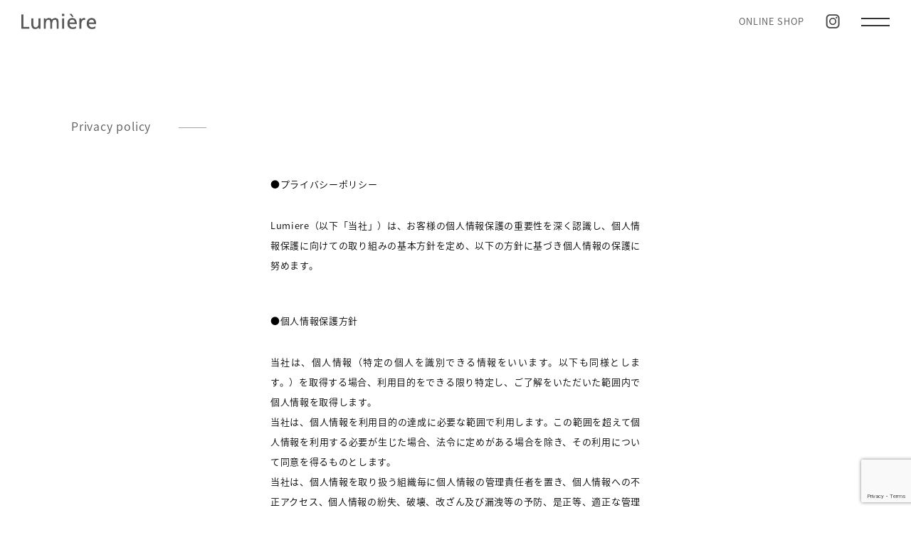

--- FILE ---
content_type: text/html; charset=UTF-8
request_url: https://lumiere-fabric.com/privacy/
body_size: 10567
content:
<!Doctype html>
<html lang="ja">
<head>
  <!-- Global site tag (gtag.js) - Google Analytics -->
    <script async src="https://www.googletagmanager.com/gtag/js?id=UA-118869023-32"></script>
    <script>
      window.dataLayer = window.dataLayer || [];
      function gtag(){dataLayer.push(arguments);}
      gtag('js', new Date());
    
      gtag('config', 'UA-118869023-32');
    </script>
    
  
  
  <meta http-equiv="Content-Type" content="text/html; charset=UTF-8" />
  
  
  
  
  
    <title>Women’s fashion shop｜Lumière</title>
  <meta name="description" content="Lumiere（ルミエ）はVeritecoeur,ORDINARY FITS,REEL等をセレクトするWoman’s fashion Shopです。作り手の想いを伝え、お客様に合うスタイルをご提案。" />
  <!-- <meta name="keywords" content="キーワード（半角カンマ区切り）"> -->
  
    
  
  
  
  
  <meta name="viewport" content="width=device-width,initial-scale=1">
  <link rel="preconnect" href="https://fonts.gstatic.com">
  <meta name='robots' content='max-image-preview:large' />
<link rel="alternate" title="oEmbed (JSON)" type="application/json+oembed" href="https://lumiere-fabric.com/wp-json/oembed/1.0/embed?url=https%3A%2F%2Flumiere-fabric.com%2Fprivacy%2F" />
<link rel="alternate" title="oEmbed (XML)" type="text/xml+oembed" href="https://lumiere-fabric.com/wp-json/oembed/1.0/embed?url=https%3A%2F%2Flumiere-fabric.com%2Fprivacy%2F&#038;format=xml" />
<style id='wp-img-auto-sizes-contain-inline-css' type='text/css'>
img:is([sizes=auto i],[sizes^="auto," i]){contain-intrinsic-size:3000px 1500px}
/*# sourceURL=wp-img-auto-sizes-contain-inline-css */
</style>
<style id='wp-emoji-styles-inline-css' type='text/css'>

	img.wp-smiley, img.emoji {
		display: inline !important;
		border: none !important;
		box-shadow: none !important;
		height: 1em !important;
		width: 1em !important;
		margin: 0 0.07em !important;
		vertical-align: -0.1em !important;
		background: none !important;
		padding: 0 !important;
	}
/*# sourceURL=wp-emoji-styles-inline-css */
</style>
<style id='wp-block-library-inline-css' type='text/css'>
:root{--wp-block-synced-color:#7a00df;--wp-block-synced-color--rgb:122,0,223;--wp-bound-block-color:var(--wp-block-synced-color);--wp-editor-canvas-background:#ddd;--wp-admin-theme-color:#007cba;--wp-admin-theme-color--rgb:0,124,186;--wp-admin-theme-color-darker-10:#006ba1;--wp-admin-theme-color-darker-10--rgb:0,107,160.5;--wp-admin-theme-color-darker-20:#005a87;--wp-admin-theme-color-darker-20--rgb:0,90,135;--wp-admin-border-width-focus:2px}@media (min-resolution:192dpi){:root{--wp-admin-border-width-focus:1.5px}}.wp-element-button{cursor:pointer}:root .has-very-light-gray-background-color{background-color:#eee}:root .has-very-dark-gray-background-color{background-color:#313131}:root .has-very-light-gray-color{color:#eee}:root .has-very-dark-gray-color{color:#313131}:root .has-vivid-green-cyan-to-vivid-cyan-blue-gradient-background{background:linear-gradient(135deg,#00d084,#0693e3)}:root .has-purple-crush-gradient-background{background:linear-gradient(135deg,#34e2e4,#4721fb 50%,#ab1dfe)}:root .has-hazy-dawn-gradient-background{background:linear-gradient(135deg,#faaca8,#dad0ec)}:root .has-subdued-olive-gradient-background{background:linear-gradient(135deg,#fafae1,#67a671)}:root .has-atomic-cream-gradient-background{background:linear-gradient(135deg,#fdd79a,#004a59)}:root .has-nightshade-gradient-background{background:linear-gradient(135deg,#330968,#31cdcf)}:root .has-midnight-gradient-background{background:linear-gradient(135deg,#020381,#2874fc)}:root{--wp--preset--font-size--normal:16px;--wp--preset--font-size--huge:42px}.has-regular-font-size{font-size:1em}.has-larger-font-size{font-size:2.625em}.has-normal-font-size{font-size:var(--wp--preset--font-size--normal)}.has-huge-font-size{font-size:var(--wp--preset--font-size--huge)}.has-text-align-center{text-align:center}.has-text-align-left{text-align:left}.has-text-align-right{text-align:right}.has-fit-text{white-space:nowrap!important}#end-resizable-editor-section{display:none}.aligncenter{clear:both}.items-justified-left{justify-content:flex-start}.items-justified-center{justify-content:center}.items-justified-right{justify-content:flex-end}.items-justified-space-between{justify-content:space-between}.screen-reader-text{border:0;clip-path:inset(50%);height:1px;margin:-1px;overflow:hidden;padding:0;position:absolute;width:1px;word-wrap:normal!important}.screen-reader-text:focus{background-color:#ddd;clip-path:none;color:#444;display:block;font-size:1em;height:auto;left:5px;line-height:normal;padding:15px 23px 14px;text-decoration:none;top:5px;width:auto;z-index:100000}html :where(.has-border-color){border-style:solid}html :where([style*=border-top-color]){border-top-style:solid}html :where([style*=border-right-color]){border-right-style:solid}html :where([style*=border-bottom-color]){border-bottom-style:solid}html :where([style*=border-left-color]){border-left-style:solid}html :where([style*=border-width]){border-style:solid}html :where([style*=border-top-width]){border-top-style:solid}html :where([style*=border-right-width]){border-right-style:solid}html :where([style*=border-bottom-width]){border-bottom-style:solid}html :where([style*=border-left-width]){border-left-style:solid}html :where(img[class*=wp-image-]){height:auto;max-width:100%}:where(figure){margin:0 0 1em}html :where(.is-position-sticky){--wp-admin--admin-bar--position-offset:var(--wp-admin--admin-bar--height,0px)}@media screen and (max-width:600px){html :where(.is-position-sticky){--wp-admin--admin-bar--position-offset:0px}}

/*# sourceURL=wp-block-library-inline-css */
</style><style id='global-styles-inline-css' type='text/css'>
:root{--wp--preset--aspect-ratio--square: 1;--wp--preset--aspect-ratio--4-3: 4/3;--wp--preset--aspect-ratio--3-4: 3/4;--wp--preset--aspect-ratio--3-2: 3/2;--wp--preset--aspect-ratio--2-3: 2/3;--wp--preset--aspect-ratio--16-9: 16/9;--wp--preset--aspect-ratio--9-16: 9/16;--wp--preset--color--black: #000000;--wp--preset--color--cyan-bluish-gray: #abb8c3;--wp--preset--color--white: #ffffff;--wp--preset--color--pale-pink: #f78da7;--wp--preset--color--vivid-red: #cf2e2e;--wp--preset--color--luminous-vivid-orange: #ff6900;--wp--preset--color--luminous-vivid-amber: #fcb900;--wp--preset--color--light-green-cyan: #7bdcb5;--wp--preset--color--vivid-green-cyan: #00d084;--wp--preset--color--pale-cyan-blue: #8ed1fc;--wp--preset--color--vivid-cyan-blue: #0693e3;--wp--preset--color--vivid-purple: #9b51e0;--wp--preset--gradient--vivid-cyan-blue-to-vivid-purple: linear-gradient(135deg,rgb(6,147,227) 0%,rgb(155,81,224) 100%);--wp--preset--gradient--light-green-cyan-to-vivid-green-cyan: linear-gradient(135deg,rgb(122,220,180) 0%,rgb(0,208,130) 100%);--wp--preset--gradient--luminous-vivid-amber-to-luminous-vivid-orange: linear-gradient(135deg,rgb(252,185,0) 0%,rgb(255,105,0) 100%);--wp--preset--gradient--luminous-vivid-orange-to-vivid-red: linear-gradient(135deg,rgb(255,105,0) 0%,rgb(207,46,46) 100%);--wp--preset--gradient--very-light-gray-to-cyan-bluish-gray: linear-gradient(135deg,rgb(238,238,238) 0%,rgb(169,184,195) 100%);--wp--preset--gradient--cool-to-warm-spectrum: linear-gradient(135deg,rgb(74,234,220) 0%,rgb(151,120,209) 20%,rgb(207,42,186) 40%,rgb(238,44,130) 60%,rgb(251,105,98) 80%,rgb(254,248,76) 100%);--wp--preset--gradient--blush-light-purple: linear-gradient(135deg,rgb(255,206,236) 0%,rgb(152,150,240) 100%);--wp--preset--gradient--blush-bordeaux: linear-gradient(135deg,rgb(254,205,165) 0%,rgb(254,45,45) 50%,rgb(107,0,62) 100%);--wp--preset--gradient--luminous-dusk: linear-gradient(135deg,rgb(255,203,112) 0%,rgb(199,81,192) 50%,rgb(65,88,208) 100%);--wp--preset--gradient--pale-ocean: linear-gradient(135deg,rgb(255,245,203) 0%,rgb(182,227,212) 50%,rgb(51,167,181) 100%);--wp--preset--gradient--electric-grass: linear-gradient(135deg,rgb(202,248,128) 0%,rgb(113,206,126) 100%);--wp--preset--gradient--midnight: linear-gradient(135deg,rgb(2,3,129) 0%,rgb(40,116,252) 100%);--wp--preset--font-size--small: 13px;--wp--preset--font-size--medium: 20px;--wp--preset--font-size--large: 36px;--wp--preset--font-size--x-large: 42px;--wp--preset--spacing--20: 0.44rem;--wp--preset--spacing--30: 0.67rem;--wp--preset--spacing--40: 1rem;--wp--preset--spacing--50: 1.5rem;--wp--preset--spacing--60: 2.25rem;--wp--preset--spacing--70: 3.38rem;--wp--preset--spacing--80: 5.06rem;--wp--preset--shadow--natural: 6px 6px 9px rgba(0, 0, 0, 0.2);--wp--preset--shadow--deep: 12px 12px 50px rgba(0, 0, 0, 0.4);--wp--preset--shadow--sharp: 6px 6px 0px rgba(0, 0, 0, 0.2);--wp--preset--shadow--outlined: 6px 6px 0px -3px rgb(255, 255, 255), 6px 6px rgb(0, 0, 0);--wp--preset--shadow--crisp: 6px 6px 0px rgb(0, 0, 0);}:where(.is-layout-flex){gap: 0.5em;}:where(.is-layout-grid){gap: 0.5em;}body .is-layout-flex{display: flex;}.is-layout-flex{flex-wrap: wrap;align-items: center;}.is-layout-flex > :is(*, div){margin: 0;}body .is-layout-grid{display: grid;}.is-layout-grid > :is(*, div){margin: 0;}:where(.wp-block-columns.is-layout-flex){gap: 2em;}:where(.wp-block-columns.is-layout-grid){gap: 2em;}:where(.wp-block-post-template.is-layout-flex){gap: 1.25em;}:where(.wp-block-post-template.is-layout-grid){gap: 1.25em;}.has-black-color{color: var(--wp--preset--color--black) !important;}.has-cyan-bluish-gray-color{color: var(--wp--preset--color--cyan-bluish-gray) !important;}.has-white-color{color: var(--wp--preset--color--white) !important;}.has-pale-pink-color{color: var(--wp--preset--color--pale-pink) !important;}.has-vivid-red-color{color: var(--wp--preset--color--vivid-red) !important;}.has-luminous-vivid-orange-color{color: var(--wp--preset--color--luminous-vivid-orange) !important;}.has-luminous-vivid-amber-color{color: var(--wp--preset--color--luminous-vivid-amber) !important;}.has-light-green-cyan-color{color: var(--wp--preset--color--light-green-cyan) !important;}.has-vivid-green-cyan-color{color: var(--wp--preset--color--vivid-green-cyan) !important;}.has-pale-cyan-blue-color{color: var(--wp--preset--color--pale-cyan-blue) !important;}.has-vivid-cyan-blue-color{color: var(--wp--preset--color--vivid-cyan-blue) !important;}.has-vivid-purple-color{color: var(--wp--preset--color--vivid-purple) !important;}.has-black-background-color{background-color: var(--wp--preset--color--black) !important;}.has-cyan-bluish-gray-background-color{background-color: var(--wp--preset--color--cyan-bluish-gray) !important;}.has-white-background-color{background-color: var(--wp--preset--color--white) !important;}.has-pale-pink-background-color{background-color: var(--wp--preset--color--pale-pink) !important;}.has-vivid-red-background-color{background-color: var(--wp--preset--color--vivid-red) !important;}.has-luminous-vivid-orange-background-color{background-color: var(--wp--preset--color--luminous-vivid-orange) !important;}.has-luminous-vivid-amber-background-color{background-color: var(--wp--preset--color--luminous-vivid-amber) !important;}.has-light-green-cyan-background-color{background-color: var(--wp--preset--color--light-green-cyan) !important;}.has-vivid-green-cyan-background-color{background-color: var(--wp--preset--color--vivid-green-cyan) !important;}.has-pale-cyan-blue-background-color{background-color: var(--wp--preset--color--pale-cyan-blue) !important;}.has-vivid-cyan-blue-background-color{background-color: var(--wp--preset--color--vivid-cyan-blue) !important;}.has-vivid-purple-background-color{background-color: var(--wp--preset--color--vivid-purple) !important;}.has-black-border-color{border-color: var(--wp--preset--color--black) !important;}.has-cyan-bluish-gray-border-color{border-color: var(--wp--preset--color--cyan-bluish-gray) !important;}.has-white-border-color{border-color: var(--wp--preset--color--white) !important;}.has-pale-pink-border-color{border-color: var(--wp--preset--color--pale-pink) !important;}.has-vivid-red-border-color{border-color: var(--wp--preset--color--vivid-red) !important;}.has-luminous-vivid-orange-border-color{border-color: var(--wp--preset--color--luminous-vivid-orange) !important;}.has-luminous-vivid-amber-border-color{border-color: var(--wp--preset--color--luminous-vivid-amber) !important;}.has-light-green-cyan-border-color{border-color: var(--wp--preset--color--light-green-cyan) !important;}.has-vivid-green-cyan-border-color{border-color: var(--wp--preset--color--vivid-green-cyan) !important;}.has-pale-cyan-blue-border-color{border-color: var(--wp--preset--color--pale-cyan-blue) !important;}.has-vivid-cyan-blue-border-color{border-color: var(--wp--preset--color--vivid-cyan-blue) !important;}.has-vivid-purple-border-color{border-color: var(--wp--preset--color--vivid-purple) !important;}.has-vivid-cyan-blue-to-vivid-purple-gradient-background{background: var(--wp--preset--gradient--vivid-cyan-blue-to-vivid-purple) !important;}.has-light-green-cyan-to-vivid-green-cyan-gradient-background{background: var(--wp--preset--gradient--light-green-cyan-to-vivid-green-cyan) !important;}.has-luminous-vivid-amber-to-luminous-vivid-orange-gradient-background{background: var(--wp--preset--gradient--luminous-vivid-amber-to-luminous-vivid-orange) !important;}.has-luminous-vivid-orange-to-vivid-red-gradient-background{background: var(--wp--preset--gradient--luminous-vivid-orange-to-vivid-red) !important;}.has-very-light-gray-to-cyan-bluish-gray-gradient-background{background: var(--wp--preset--gradient--very-light-gray-to-cyan-bluish-gray) !important;}.has-cool-to-warm-spectrum-gradient-background{background: var(--wp--preset--gradient--cool-to-warm-spectrum) !important;}.has-blush-light-purple-gradient-background{background: var(--wp--preset--gradient--blush-light-purple) !important;}.has-blush-bordeaux-gradient-background{background: var(--wp--preset--gradient--blush-bordeaux) !important;}.has-luminous-dusk-gradient-background{background: var(--wp--preset--gradient--luminous-dusk) !important;}.has-pale-ocean-gradient-background{background: var(--wp--preset--gradient--pale-ocean) !important;}.has-electric-grass-gradient-background{background: var(--wp--preset--gradient--electric-grass) !important;}.has-midnight-gradient-background{background: var(--wp--preset--gradient--midnight) !important;}.has-small-font-size{font-size: var(--wp--preset--font-size--small) !important;}.has-medium-font-size{font-size: var(--wp--preset--font-size--medium) !important;}.has-large-font-size{font-size: var(--wp--preset--font-size--large) !important;}.has-x-large-font-size{font-size: var(--wp--preset--font-size--x-large) !important;}
/*# sourceURL=global-styles-inline-css */
</style>

<style id='classic-theme-styles-inline-css' type='text/css'>
/*! This file is auto-generated */
.wp-block-button__link{color:#fff;background-color:#32373c;border-radius:9999px;box-shadow:none;text-decoration:none;padding:calc(.667em + 2px) calc(1.333em + 2px);font-size:1.125em}.wp-block-file__button{background:#32373c;color:#fff;text-decoration:none}
/*# sourceURL=/wp-includes/css/classic-themes.min.css */
</style>
<link rel='stylesheet' id='clear-css' href='https://lumiere-fabric.com/wp-content/themes/lumiere/css/clear.css?ver=6.9&#038;fver=20180408015900' type='text/css' media='all' />
<link rel='stylesheet' id='reset-css' href='https://lumiere-fabric.com/wp-content/themes/lumiere/css/reset.css?ver=6.9&#038;fver=20200927111200' type='text/css' media='all' />
<link rel='stylesheet' id='scroll-hint-css' href='https://lumiere-fabric.com/wp-content/themes/lumiere/css/scroll-hint.css?ver=6.9&#038;fver=20210224043900' type='text/css' media='all' />
<link rel='stylesheet' id='main-css' href='https://lumiere-fabric.com/wp-content/themes/lumiere/style.css?ver=6.9&#038;fver=20250801044257' type='text/css' media='all' />
<!--n2css--><script type="text/javascript" src="https://lumiere-fabric.com/wp-includes/js/jquery/jquery.min.js?ver=3.7.1&amp;fver=20231108051913" id="jquery-core-js"></script>
<script type="text/javascript" src="https://lumiere-fabric.com/wp-includes/js/jquery/jquery-migrate.min.js?ver=3.4.1&amp;fver=20230609054900" id="jquery-migrate-js"></script>
<link rel="https://api.w.org/" href="https://lumiere-fabric.com/wp-json/" /><link rel="alternate" title="JSON" type="application/json" href="https://lumiere-fabric.com/wp-json/wp/v2/pages/17" /><link rel="EditURI" type="application/rsd+xml" title="RSD" href="https://lumiere-fabric.com/xmlrpc.php?rsd" />
<meta name="generator" content="WordPress 6.9" />
<link rel="canonical" href="https://lumiere-fabric.com/privacy/" />
<link rel='shortlink' href='https://lumiere-fabric.com/?p=17' />
<link rel="icon" href="https://lumiere-fabric.com/wp-content/uploads/2021/07/cropped-favicon-32x32.png" sizes="32x32" />
<link rel="icon" href="https://lumiere-fabric.com/wp-content/uploads/2021/07/cropped-favicon-192x192.png" sizes="192x192" />
<link rel="apple-touch-icon" href="https://lumiere-fabric.com/wp-content/uploads/2021/07/cropped-favicon-180x180.png" />
<meta name="msapplication-TileImage" content="https://lumiere-fabric.com/wp-content/uploads/2021/07/cropped-favicon-270x270.png" />
</head>

<body class="privacy-policy wp-singular page-template page-template-pagetamplate-privacy_policy page-template-pagetamplate-privacy_policy-php page page-id-17 wp-theme-lumiere">
  <header >
    <div class="inner">
      <div class="head_menu">
        <h1 class="logo"><a href="https://lumiere-fabric.com/"><img src="https://lumiere-fabric.com/wp-content/themes/lumiere/images/logo.png" alt="Lumiére"></a></h1>
        <a class="clr_gray" href="https://lumiere1595.thebase.in/" target="_blank" rel="noopener noreferrer">ONLINE SHOP</a>
        <a class="instagram" href="https://www.instagram.com/lumiere___izumo/?hl=ja" target="_blank" rel="noopener noreferrer"><img src="https://lumiere-fabric.com/wp-content/themes/lumiere/images/icon-instagram.png" alt="Instagramはこちら"></a>
        <div id="nav_drawer">
          <input id="nav_input" type="checkbox" class="d_none">
          <label id="nav_open" for="nav_input">
            <span></span>
            <span></span>
          </label>
        </div>
      </div>
    </div>
    <nav id="nav_content">
      <label id="nav_close" for="nav_input">
        <span></span>
        <span></span>
      </label>
      <div class="nav_wrapper txt_left">
        <div class="nav_inner">
          <div class="link_wrapper">
            <div class="d_block mg_btm75">
              <img class="logo" src="https://lumiere-fabric.com/wp-content/themes/lumiere/images/logo.png" alt="Lumiére">
            </div>
            <ul class="pagelinks mg_btm50">
              <li><a class="fsi_123 let_space02" href="https://lumiere-fabric.com/">Top</a></li>
              <li><a class="fsi_123 let_space02" href="https://lumiere-fabric.com/#information">Information</a></li>
              <li><a class="fsi_123 let_space02" href="https://lumiere-fabric.com/blogs/">Blog</a></li>
              <li><a class="fsi_123 let_space02" href="https://lumiere-fabric.com/contact/">Contact</a></li>
            </ul>
            <ul class="otherlinks">
              <li><a href="https://lumiere1595.thebase.in/" target="_blank" rel="noopener noreferrer">
                ONLINE SHOP
                <span class="arrow_wrapper">
                  <span class="circle">
                    <span class="circle_right"></span>
                    <span class="circle_left"></span>
                    <img class="arrow_img" src="https://lumiere-fabric.com/wp-content/themes/lumiere/images/arrow_r.png" alt="→">
                  </span>
                </span>
              </a></li>
              <li><a href="https://www.instagram.com/lumiere___izumo/?hl=ja" target="_blank" rel="noopener noreferrer">
                Instagram
                <span class="arrow_wrapper">
                  <span class="circle">
                    <span class="circle_right"></span>
                    <span class="circle_left"></span>
                    <img class="arrow_img" src="https://lumiere-fabric.com/wp-content/themes/lumiere/images/arrow_r.png" alt="→">
                  </span>
                </span>
              </a></li>
            </ul>
          </div>
        </div>
      </div>
    </nav>
  </header>
<main>
  <section>
    <div class="container txt_left">
      <div class="w1080 center">
        <div class="page_ttl">
          <h2 class="ttl_dashed fsi_123">Privacy policy</h2>
        </div>
      </div>
    </div>
  </section>

  <section>
    <div class="container txt_justify pad_50">
      <div class="w520 center">
        <div class="mg_btm50">
          <h3 class="mg_btm30">●プライバシーポリシー</h3>
          <p>Lumiere（以下「当社」）は、お客様の個人情報保護の重要性を深く認識し、個人情報保護に向けての取り組みの基本方針を定め、以下の方針に基づき個人情報の保護に努めます。</p>
        </div>
        <div class="mg_btm50">
          <h3 class="mg_btm30">●個人情報保護方針</h3>
          <p>当社は、個人情報（特定の個人を識別できる情報をいいます。以下も同様とします。）を取得する場合、利用目的をできる限り特定し、ご了解をいただいた範囲内で個人情報を取得します。</p>
          <p>当社は、個人情報を利用目的の達成に必要な範囲で利用します。この範囲を超えて個人情報を利用する必要が生じた場合、法令に定めがある場合を除き、その利用について同意を得るものとします。</p>
          <p>当社は、個人情報を取り扱う組織毎に個人情報の管理責任者を置き、個人情報への不正アクセス、個人情報の紛失、破壊、改ざん及び漏洩等の予防、是正等、適正な管理に努めます。</p>
          <p>当社は、予め同意を得た場合または法令で認められる場合を除き、個人情報を第三者に提供しません。</p>
          <p>なお、個人情報を第三者に提供する必要がある場合、提供する情報は必要な範囲に限定し、提供先に対して契約等により個人情報の管理を義務付けるとともに、適正な監督を行います。</p>
          <p>当社は、個人情報の取り扱いに関する苦情及び相談を受けた場合は、その内容について迅速に事実関係等を調査し、合理的な期間内に誠意をもって対応いたします。</p>
          <p>当社は、個人情報に関して適用される法令、規範を遵守することはもとより、個人情報を適正に取り扱うための社内規程の整備、社内で従業する者に対する教育、内部監査の実施等により、上記の各項目における取り組みの見直しを行い、社内体制の継続的な改善・強化に努めて参ります。</p>
          <p>当社は、個人に関する全ての情報は、その取り扱いによっては個人の権利利益を侵害する可能性があることを十分に認識し、個人情報以外の個人に関する情報についても、ここに定めるプライバシーポリシーに準じ、適切に取り扱います。</p>
        </div>
        <div class="mg_btm50">
          <h3 class="mg_btm30">●個人情報の取り扱いについて</h3>
          <div class="mg_btm30">
            <h4>①個人情報の利用目的について</h4>
            <p>当社は、以下に掲げる利用目的のために個人情報を取得させていただきます。</p>
            <ul>
              <li>・ご購入いただいた商品・サービス等のお申し込みの確認やお届け、関連する情報のお知らせのため</li>
              <li>・当社の商品・サービス等に関する商品情報、キャンペーン等の各種情報のご提供・ご案内ならびにカタログ等の各種資料のご提供・ご送付のため</li>
              <li>・商品・サービス等の企画・開発・改良のため</li>
              <li>・商品・サービス等の営業・販売・マーケティング活動のため</li>
              <li>・前各号の業務に附帯関連するアンケート等による調査・データ収集・分析・分析結果の事業での活用のため</li>
              <li>・その他前各号に附帯関連する業務の実施のため</li>
            </ul>
          </div>
          <div class="mg_btm30">
            <h4>②個人情報の第三者提供について</h4>
            <p>当社は以下の場合を除いて、第三者に個人情報を提供することはございません。</p>
            <ul>
              <li>・会員の同意がある場合</li>
              <li>・国の機関、地方公共団体、裁判所、検察庁などの公的機関、弁護士会またはこれらに準ずる権限を公的に認められた機関からの開示要請があった場合、またはこれらの機関が法令の定める事務を遂行することに対して協力する必要がある場合</li>
              <li>・当社が業務の一部を第三者に委託する場合</li>
              <li>・当社の権利行使に必要となる場合</li>
              <li>・その他法令で認められている場合</li>
            </ul>
          </div>
          <div class="mg_btm30">
            <h4>③個人情報の預託について</h4>
            <p>当社は事業運営上、ご本人様により良いサービスを提供するために業務の一部を外部に委託しております。その際、業務委託先に個人情報を預託することがあります。この場合、提供する情報は必要な範囲に限定し、提供先に対して契約等により個人情報の管理を義務付けるとともに、適正な監督を行います。</p>
          </div>
          <div class="mg_btm30">
            <h4>④個人情報の開示・訂正・削除等について</h4>
            <p>当社は、ご本人様からお預かりしている個人情報について、ご本人様から開示・訂正・削除等のお申出があった場合、ご本人様の本人確認をおこなった後、合理的な範囲で開示・訂正・削除等をいたします。ただし、他のご本人様の生命・身体・財産その他の利益を害するおそれのある場合、または当社の業務遂行に著しく支障をきたすと判断したときは、この限りではありません。また、法令等に定めのある場合は当該法令に基づいて適切な対応をいたします。</p>
          </div>
          <div class="mg_btm30">
            <h4>⑤その他について</h4>
            <p>当社は、お客様情報のより適切な保護を図るため、または法令その他の規範の変更等に対応するため、「プライバシーポリシー」、「個人情報の保護に関する法律」に基づく公表事項を予告なく変更する場合がございます。その場合は、法令において認められる限度において、変更後の公表事項に基づいてお客様情報（変更前に取得したものを含みます）を取り扱います。重要な変更やお知らせがある場合には、当ページにてお知らせいたします。</p>
          </div>
          <p>2021年3月1日制定</p>
          <p>Lumiére</p>
        </div>
      </div>
    </div>
  </section>

</main>
<footer >
  <a class="link_pagtop clr_gray" href="#">TOP</a>

  <section>
    <div class="txt_center mg_btm75">
      <div class="w1080 center">
        <div class="exlink_wrapper">
          <a class="btn_exlink" href="https://lumiere1595.thebase.in/" target="_blank" rel="noopener noreferrer">
            ONLINE SHOP
            <span class="arrow_wrapper">
              <span class="circle">
                <span class="circle_right"></span>
                <span class="circle_left"></span>
                <span class="arrow_r"></span>
              </span>
            </span>
          </a>
          <a class="btn_exlink" href="https://www.instagram.com/lumiere___izumo/?hl=ja" target="_blank" rel="noopener noreferrer">
            Instagram
            <span class="arrow_wrapper">
              <span class="circle">
                <span class="circle_right"></span>
                <span class="circle_left"></span>
                <span class="arrow_r"></span>
              </span>
            </span>
          </a>
        </div>
      </div>
    </div>
  </section>

  <section>
    <div class="container txt_center mg_btm100">
      <div class="w1080 center">
        <a class="clr_gray link_line" href="https://lumiere-fabric.com/contact/">Contact</a>
      </div>
    </div>
  </section>

  <section>
    <div class="container txt_center">
      <div class="w1080 center">
        <div class="logo">
          <a href="https://lumiere-fabric.com/"><img src="https://lumiere-fabric.com/wp-content/themes/lumiere/images/logo.png" alt="Lumiére"></a>
        </div>
      </div>
    </div>
  </section>

  <section>
    <div class="container txt_center">
      <div class="w1080 center">
        <address>
          <p class="clr_darkgray"><span class="mg_rgt1 d_in-block">〒693-0002 島根県出雲市今市町北本町2-1-6 COMICビル2階</span><span class="mg_rgt1 d_in-block">TEL 090-6849-7812</span></p>
          <p class="clr_darkgray"><span class="mg_rgt1 d_in-block">OPEN ［平日］12:00-19:00／</span><span class="mg_rgt1 d_in-block">［土日祝］12:00-18:00／</span><span class="mg_rgt1 d_in-block">CLOSE 毎週火・水曜日</span></p>
        </address>
      </div>
    </div>
  </section>
</footer>

<script type="speculationrules">
{"prefetch":[{"source":"document","where":{"and":[{"href_matches":"/*"},{"not":{"href_matches":["/wp-*.php","/wp-admin/*","/wp-content/uploads/*","/wp-content/*","/wp-content/plugins/*","/wp-content/themes/lumiere/*","/*\\?(.+)"]}},{"not":{"selector_matches":"a[rel~=\"nofollow\"]"}},{"not":{"selector_matches":".no-prefetch, .no-prefetch a"}}]},"eagerness":"conservative"}]}
</script>
<script type="text/javascript" src="https://lumiere-fabric.com/wp-content/themes/lumiere/js/dragscroll.js?fver=20161120071900" id="dragscroll-js"></script>
<script type="text/javascript" src="https://lumiere-fabric.com/wp-content/themes/lumiere/js/scroll-hint.min.js?fver=20200716113300" id="scroll-hint-js"></script>
<script type="text/javascript" src="https://lumiere-fabric.com/wp-content/themes/lumiere/js/menu.js?fver=20210217045300" id="menu-js"></script>
<script type="text/javascript" src="https://lumiere-fabric.com/wp-content/themes/lumiere/js/main.js?fver=20210215034400" id="main-js"></script>
<script type="text/javascript" src="https://www.google.com/recaptcha/api.js?render=6Lf2Lm0fAAAAAPu-Ra0G7Bw7M64qE3hS5OkE7EF2&amp;ver=3.0" id="google-recaptcha-js"></script>
<script type="text/javascript" src="https://lumiere-fabric.com/wp-includes/js/dist/vendor/wp-polyfill.min.js?ver=3.15.0&amp;fver=20251203055034" id="wp-polyfill-js"></script>
<script type="text/javascript" id="wpcf7-recaptcha-js-extra">
/* <![CDATA[ */
var wpcf7_recaptcha = {"sitekey":"6Lf2Lm0fAAAAAPu-Ra0G7Bw7M64qE3hS5OkE7EF2","actions":{"homepage":"homepage","contactform":"contactform"}};
//# sourceURL=wpcf7-recaptcha-js-extra
/* ]]> */
</script>
<script type="text/javascript" src="https://lumiere-fabric.com/wp-content/plugins/contact-form-7/modules/recaptcha/index.js?ver=5.8&amp;fver=20230821073044" id="wpcf7-recaptcha-js"></script>
<script id="wp-emoji-settings" type="application/json">
{"baseUrl":"https://s.w.org/images/core/emoji/17.0.2/72x72/","ext":".png","svgUrl":"https://s.w.org/images/core/emoji/17.0.2/svg/","svgExt":".svg","source":{"concatemoji":"https://lumiere-fabric.com/wp-includes/js/wp-emoji-release.min.js?ver=6.9&fver=20251203055035"}}
</script>
<script type="module">
/* <![CDATA[ */
/*! This file is auto-generated */
const a=JSON.parse(document.getElementById("wp-emoji-settings").textContent),o=(window._wpemojiSettings=a,"wpEmojiSettingsSupports"),s=["flag","emoji"];function i(e){try{var t={supportTests:e,timestamp:(new Date).valueOf()};sessionStorage.setItem(o,JSON.stringify(t))}catch(e){}}function c(e,t,n){e.clearRect(0,0,e.canvas.width,e.canvas.height),e.fillText(t,0,0);t=new Uint32Array(e.getImageData(0,0,e.canvas.width,e.canvas.height).data);e.clearRect(0,0,e.canvas.width,e.canvas.height),e.fillText(n,0,0);const a=new Uint32Array(e.getImageData(0,0,e.canvas.width,e.canvas.height).data);return t.every((e,t)=>e===a[t])}function p(e,t){e.clearRect(0,0,e.canvas.width,e.canvas.height),e.fillText(t,0,0);var n=e.getImageData(16,16,1,1);for(let e=0;e<n.data.length;e++)if(0!==n.data[e])return!1;return!0}function u(e,t,n,a){switch(t){case"flag":return n(e,"\ud83c\udff3\ufe0f\u200d\u26a7\ufe0f","\ud83c\udff3\ufe0f\u200b\u26a7\ufe0f")?!1:!n(e,"\ud83c\udde8\ud83c\uddf6","\ud83c\udde8\u200b\ud83c\uddf6")&&!n(e,"\ud83c\udff4\udb40\udc67\udb40\udc62\udb40\udc65\udb40\udc6e\udb40\udc67\udb40\udc7f","\ud83c\udff4\u200b\udb40\udc67\u200b\udb40\udc62\u200b\udb40\udc65\u200b\udb40\udc6e\u200b\udb40\udc67\u200b\udb40\udc7f");case"emoji":return!a(e,"\ud83e\u1fac8")}return!1}function f(e,t,n,a){let r;const o=(r="undefined"!=typeof WorkerGlobalScope&&self instanceof WorkerGlobalScope?new OffscreenCanvas(300,150):document.createElement("canvas")).getContext("2d",{willReadFrequently:!0}),s=(o.textBaseline="top",o.font="600 32px Arial",{});return e.forEach(e=>{s[e]=t(o,e,n,a)}),s}function r(e){var t=document.createElement("script");t.src=e,t.defer=!0,document.head.appendChild(t)}a.supports={everything:!0,everythingExceptFlag:!0},new Promise(t=>{let n=function(){try{var e=JSON.parse(sessionStorage.getItem(o));if("object"==typeof e&&"number"==typeof e.timestamp&&(new Date).valueOf()<e.timestamp+604800&&"object"==typeof e.supportTests)return e.supportTests}catch(e){}return null}();if(!n){if("undefined"!=typeof Worker&&"undefined"!=typeof OffscreenCanvas&&"undefined"!=typeof URL&&URL.createObjectURL&&"undefined"!=typeof Blob)try{var e="postMessage("+f.toString()+"("+[JSON.stringify(s),u.toString(),c.toString(),p.toString()].join(",")+"));",a=new Blob([e],{type:"text/javascript"});const r=new Worker(URL.createObjectURL(a),{name:"wpTestEmojiSupports"});return void(r.onmessage=e=>{i(n=e.data),r.terminate(),t(n)})}catch(e){}i(n=f(s,u,c,p))}t(n)}).then(e=>{for(const n in e)a.supports[n]=e[n],a.supports.everything=a.supports.everything&&a.supports[n],"flag"!==n&&(a.supports.everythingExceptFlag=a.supports.everythingExceptFlag&&a.supports[n]);var t;a.supports.everythingExceptFlag=a.supports.everythingExceptFlag&&!a.supports.flag,a.supports.everything||((t=a.source||{}).concatemoji?r(t.concatemoji):t.wpemoji&&t.twemoji&&(r(t.twemoji),r(t.wpemoji)))});
//# sourceURL=https://lumiere-fabric.com/wp-includes/js/wp-emoji-loader.min.js
/* ]]> */
</script>
</body>
</html>


--- FILE ---
content_type: text/html; charset=utf-8
request_url: https://www.google.com/recaptcha/api2/anchor?ar=1&k=6Lf2Lm0fAAAAAPu-Ra0G7Bw7M64qE3hS5OkE7EF2&co=aHR0cHM6Ly9sdW1pZXJlLWZhYnJpYy5jb206NDQz&hl=en&v=PoyoqOPhxBO7pBk68S4YbpHZ&size=invisible&anchor-ms=20000&execute-ms=30000&cb=bsrs2i3tbcfc
body_size: 48707
content:
<!DOCTYPE HTML><html dir="ltr" lang="en"><head><meta http-equiv="Content-Type" content="text/html; charset=UTF-8">
<meta http-equiv="X-UA-Compatible" content="IE=edge">
<title>reCAPTCHA</title>
<style type="text/css">
/* cyrillic-ext */
@font-face {
  font-family: 'Roboto';
  font-style: normal;
  font-weight: 400;
  font-stretch: 100%;
  src: url(//fonts.gstatic.com/s/roboto/v48/KFO7CnqEu92Fr1ME7kSn66aGLdTylUAMa3GUBHMdazTgWw.woff2) format('woff2');
  unicode-range: U+0460-052F, U+1C80-1C8A, U+20B4, U+2DE0-2DFF, U+A640-A69F, U+FE2E-FE2F;
}
/* cyrillic */
@font-face {
  font-family: 'Roboto';
  font-style: normal;
  font-weight: 400;
  font-stretch: 100%;
  src: url(//fonts.gstatic.com/s/roboto/v48/KFO7CnqEu92Fr1ME7kSn66aGLdTylUAMa3iUBHMdazTgWw.woff2) format('woff2');
  unicode-range: U+0301, U+0400-045F, U+0490-0491, U+04B0-04B1, U+2116;
}
/* greek-ext */
@font-face {
  font-family: 'Roboto';
  font-style: normal;
  font-weight: 400;
  font-stretch: 100%;
  src: url(//fonts.gstatic.com/s/roboto/v48/KFO7CnqEu92Fr1ME7kSn66aGLdTylUAMa3CUBHMdazTgWw.woff2) format('woff2');
  unicode-range: U+1F00-1FFF;
}
/* greek */
@font-face {
  font-family: 'Roboto';
  font-style: normal;
  font-weight: 400;
  font-stretch: 100%;
  src: url(//fonts.gstatic.com/s/roboto/v48/KFO7CnqEu92Fr1ME7kSn66aGLdTylUAMa3-UBHMdazTgWw.woff2) format('woff2');
  unicode-range: U+0370-0377, U+037A-037F, U+0384-038A, U+038C, U+038E-03A1, U+03A3-03FF;
}
/* math */
@font-face {
  font-family: 'Roboto';
  font-style: normal;
  font-weight: 400;
  font-stretch: 100%;
  src: url(//fonts.gstatic.com/s/roboto/v48/KFO7CnqEu92Fr1ME7kSn66aGLdTylUAMawCUBHMdazTgWw.woff2) format('woff2');
  unicode-range: U+0302-0303, U+0305, U+0307-0308, U+0310, U+0312, U+0315, U+031A, U+0326-0327, U+032C, U+032F-0330, U+0332-0333, U+0338, U+033A, U+0346, U+034D, U+0391-03A1, U+03A3-03A9, U+03B1-03C9, U+03D1, U+03D5-03D6, U+03F0-03F1, U+03F4-03F5, U+2016-2017, U+2034-2038, U+203C, U+2040, U+2043, U+2047, U+2050, U+2057, U+205F, U+2070-2071, U+2074-208E, U+2090-209C, U+20D0-20DC, U+20E1, U+20E5-20EF, U+2100-2112, U+2114-2115, U+2117-2121, U+2123-214F, U+2190, U+2192, U+2194-21AE, U+21B0-21E5, U+21F1-21F2, U+21F4-2211, U+2213-2214, U+2216-22FF, U+2308-230B, U+2310, U+2319, U+231C-2321, U+2336-237A, U+237C, U+2395, U+239B-23B7, U+23D0, U+23DC-23E1, U+2474-2475, U+25AF, U+25B3, U+25B7, U+25BD, U+25C1, U+25CA, U+25CC, U+25FB, U+266D-266F, U+27C0-27FF, U+2900-2AFF, U+2B0E-2B11, U+2B30-2B4C, U+2BFE, U+3030, U+FF5B, U+FF5D, U+1D400-1D7FF, U+1EE00-1EEFF;
}
/* symbols */
@font-face {
  font-family: 'Roboto';
  font-style: normal;
  font-weight: 400;
  font-stretch: 100%;
  src: url(//fonts.gstatic.com/s/roboto/v48/KFO7CnqEu92Fr1ME7kSn66aGLdTylUAMaxKUBHMdazTgWw.woff2) format('woff2');
  unicode-range: U+0001-000C, U+000E-001F, U+007F-009F, U+20DD-20E0, U+20E2-20E4, U+2150-218F, U+2190, U+2192, U+2194-2199, U+21AF, U+21E6-21F0, U+21F3, U+2218-2219, U+2299, U+22C4-22C6, U+2300-243F, U+2440-244A, U+2460-24FF, U+25A0-27BF, U+2800-28FF, U+2921-2922, U+2981, U+29BF, U+29EB, U+2B00-2BFF, U+4DC0-4DFF, U+FFF9-FFFB, U+10140-1018E, U+10190-1019C, U+101A0, U+101D0-101FD, U+102E0-102FB, U+10E60-10E7E, U+1D2C0-1D2D3, U+1D2E0-1D37F, U+1F000-1F0FF, U+1F100-1F1AD, U+1F1E6-1F1FF, U+1F30D-1F30F, U+1F315, U+1F31C, U+1F31E, U+1F320-1F32C, U+1F336, U+1F378, U+1F37D, U+1F382, U+1F393-1F39F, U+1F3A7-1F3A8, U+1F3AC-1F3AF, U+1F3C2, U+1F3C4-1F3C6, U+1F3CA-1F3CE, U+1F3D4-1F3E0, U+1F3ED, U+1F3F1-1F3F3, U+1F3F5-1F3F7, U+1F408, U+1F415, U+1F41F, U+1F426, U+1F43F, U+1F441-1F442, U+1F444, U+1F446-1F449, U+1F44C-1F44E, U+1F453, U+1F46A, U+1F47D, U+1F4A3, U+1F4B0, U+1F4B3, U+1F4B9, U+1F4BB, U+1F4BF, U+1F4C8-1F4CB, U+1F4D6, U+1F4DA, U+1F4DF, U+1F4E3-1F4E6, U+1F4EA-1F4ED, U+1F4F7, U+1F4F9-1F4FB, U+1F4FD-1F4FE, U+1F503, U+1F507-1F50B, U+1F50D, U+1F512-1F513, U+1F53E-1F54A, U+1F54F-1F5FA, U+1F610, U+1F650-1F67F, U+1F687, U+1F68D, U+1F691, U+1F694, U+1F698, U+1F6AD, U+1F6B2, U+1F6B9-1F6BA, U+1F6BC, U+1F6C6-1F6CF, U+1F6D3-1F6D7, U+1F6E0-1F6EA, U+1F6F0-1F6F3, U+1F6F7-1F6FC, U+1F700-1F7FF, U+1F800-1F80B, U+1F810-1F847, U+1F850-1F859, U+1F860-1F887, U+1F890-1F8AD, U+1F8B0-1F8BB, U+1F8C0-1F8C1, U+1F900-1F90B, U+1F93B, U+1F946, U+1F984, U+1F996, U+1F9E9, U+1FA00-1FA6F, U+1FA70-1FA7C, U+1FA80-1FA89, U+1FA8F-1FAC6, U+1FACE-1FADC, U+1FADF-1FAE9, U+1FAF0-1FAF8, U+1FB00-1FBFF;
}
/* vietnamese */
@font-face {
  font-family: 'Roboto';
  font-style: normal;
  font-weight: 400;
  font-stretch: 100%;
  src: url(//fonts.gstatic.com/s/roboto/v48/KFO7CnqEu92Fr1ME7kSn66aGLdTylUAMa3OUBHMdazTgWw.woff2) format('woff2');
  unicode-range: U+0102-0103, U+0110-0111, U+0128-0129, U+0168-0169, U+01A0-01A1, U+01AF-01B0, U+0300-0301, U+0303-0304, U+0308-0309, U+0323, U+0329, U+1EA0-1EF9, U+20AB;
}
/* latin-ext */
@font-face {
  font-family: 'Roboto';
  font-style: normal;
  font-weight: 400;
  font-stretch: 100%;
  src: url(//fonts.gstatic.com/s/roboto/v48/KFO7CnqEu92Fr1ME7kSn66aGLdTylUAMa3KUBHMdazTgWw.woff2) format('woff2');
  unicode-range: U+0100-02BA, U+02BD-02C5, U+02C7-02CC, U+02CE-02D7, U+02DD-02FF, U+0304, U+0308, U+0329, U+1D00-1DBF, U+1E00-1E9F, U+1EF2-1EFF, U+2020, U+20A0-20AB, U+20AD-20C0, U+2113, U+2C60-2C7F, U+A720-A7FF;
}
/* latin */
@font-face {
  font-family: 'Roboto';
  font-style: normal;
  font-weight: 400;
  font-stretch: 100%;
  src: url(//fonts.gstatic.com/s/roboto/v48/KFO7CnqEu92Fr1ME7kSn66aGLdTylUAMa3yUBHMdazQ.woff2) format('woff2');
  unicode-range: U+0000-00FF, U+0131, U+0152-0153, U+02BB-02BC, U+02C6, U+02DA, U+02DC, U+0304, U+0308, U+0329, U+2000-206F, U+20AC, U+2122, U+2191, U+2193, U+2212, U+2215, U+FEFF, U+FFFD;
}
/* cyrillic-ext */
@font-face {
  font-family: 'Roboto';
  font-style: normal;
  font-weight: 500;
  font-stretch: 100%;
  src: url(//fonts.gstatic.com/s/roboto/v48/KFO7CnqEu92Fr1ME7kSn66aGLdTylUAMa3GUBHMdazTgWw.woff2) format('woff2');
  unicode-range: U+0460-052F, U+1C80-1C8A, U+20B4, U+2DE0-2DFF, U+A640-A69F, U+FE2E-FE2F;
}
/* cyrillic */
@font-face {
  font-family: 'Roboto';
  font-style: normal;
  font-weight: 500;
  font-stretch: 100%;
  src: url(//fonts.gstatic.com/s/roboto/v48/KFO7CnqEu92Fr1ME7kSn66aGLdTylUAMa3iUBHMdazTgWw.woff2) format('woff2');
  unicode-range: U+0301, U+0400-045F, U+0490-0491, U+04B0-04B1, U+2116;
}
/* greek-ext */
@font-face {
  font-family: 'Roboto';
  font-style: normal;
  font-weight: 500;
  font-stretch: 100%;
  src: url(//fonts.gstatic.com/s/roboto/v48/KFO7CnqEu92Fr1ME7kSn66aGLdTylUAMa3CUBHMdazTgWw.woff2) format('woff2');
  unicode-range: U+1F00-1FFF;
}
/* greek */
@font-face {
  font-family: 'Roboto';
  font-style: normal;
  font-weight: 500;
  font-stretch: 100%;
  src: url(//fonts.gstatic.com/s/roboto/v48/KFO7CnqEu92Fr1ME7kSn66aGLdTylUAMa3-UBHMdazTgWw.woff2) format('woff2');
  unicode-range: U+0370-0377, U+037A-037F, U+0384-038A, U+038C, U+038E-03A1, U+03A3-03FF;
}
/* math */
@font-face {
  font-family: 'Roboto';
  font-style: normal;
  font-weight: 500;
  font-stretch: 100%;
  src: url(//fonts.gstatic.com/s/roboto/v48/KFO7CnqEu92Fr1ME7kSn66aGLdTylUAMawCUBHMdazTgWw.woff2) format('woff2');
  unicode-range: U+0302-0303, U+0305, U+0307-0308, U+0310, U+0312, U+0315, U+031A, U+0326-0327, U+032C, U+032F-0330, U+0332-0333, U+0338, U+033A, U+0346, U+034D, U+0391-03A1, U+03A3-03A9, U+03B1-03C9, U+03D1, U+03D5-03D6, U+03F0-03F1, U+03F4-03F5, U+2016-2017, U+2034-2038, U+203C, U+2040, U+2043, U+2047, U+2050, U+2057, U+205F, U+2070-2071, U+2074-208E, U+2090-209C, U+20D0-20DC, U+20E1, U+20E5-20EF, U+2100-2112, U+2114-2115, U+2117-2121, U+2123-214F, U+2190, U+2192, U+2194-21AE, U+21B0-21E5, U+21F1-21F2, U+21F4-2211, U+2213-2214, U+2216-22FF, U+2308-230B, U+2310, U+2319, U+231C-2321, U+2336-237A, U+237C, U+2395, U+239B-23B7, U+23D0, U+23DC-23E1, U+2474-2475, U+25AF, U+25B3, U+25B7, U+25BD, U+25C1, U+25CA, U+25CC, U+25FB, U+266D-266F, U+27C0-27FF, U+2900-2AFF, U+2B0E-2B11, U+2B30-2B4C, U+2BFE, U+3030, U+FF5B, U+FF5D, U+1D400-1D7FF, U+1EE00-1EEFF;
}
/* symbols */
@font-face {
  font-family: 'Roboto';
  font-style: normal;
  font-weight: 500;
  font-stretch: 100%;
  src: url(//fonts.gstatic.com/s/roboto/v48/KFO7CnqEu92Fr1ME7kSn66aGLdTylUAMaxKUBHMdazTgWw.woff2) format('woff2');
  unicode-range: U+0001-000C, U+000E-001F, U+007F-009F, U+20DD-20E0, U+20E2-20E4, U+2150-218F, U+2190, U+2192, U+2194-2199, U+21AF, U+21E6-21F0, U+21F3, U+2218-2219, U+2299, U+22C4-22C6, U+2300-243F, U+2440-244A, U+2460-24FF, U+25A0-27BF, U+2800-28FF, U+2921-2922, U+2981, U+29BF, U+29EB, U+2B00-2BFF, U+4DC0-4DFF, U+FFF9-FFFB, U+10140-1018E, U+10190-1019C, U+101A0, U+101D0-101FD, U+102E0-102FB, U+10E60-10E7E, U+1D2C0-1D2D3, U+1D2E0-1D37F, U+1F000-1F0FF, U+1F100-1F1AD, U+1F1E6-1F1FF, U+1F30D-1F30F, U+1F315, U+1F31C, U+1F31E, U+1F320-1F32C, U+1F336, U+1F378, U+1F37D, U+1F382, U+1F393-1F39F, U+1F3A7-1F3A8, U+1F3AC-1F3AF, U+1F3C2, U+1F3C4-1F3C6, U+1F3CA-1F3CE, U+1F3D4-1F3E0, U+1F3ED, U+1F3F1-1F3F3, U+1F3F5-1F3F7, U+1F408, U+1F415, U+1F41F, U+1F426, U+1F43F, U+1F441-1F442, U+1F444, U+1F446-1F449, U+1F44C-1F44E, U+1F453, U+1F46A, U+1F47D, U+1F4A3, U+1F4B0, U+1F4B3, U+1F4B9, U+1F4BB, U+1F4BF, U+1F4C8-1F4CB, U+1F4D6, U+1F4DA, U+1F4DF, U+1F4E3-1F4E6, U+1F4EA-1F4ED, U+1F4F7, U+1F4F9-1F4FB, U+1F4FD-1F4FE, U+1F503, U+1F507-1F50B, U+1F50D, U+1F512-1F513, U+1F53E-1F54A, U+1F54F-1F5FA, U+1F610, U+1F650-1F67F, U+1F687, U+1F68D, U+1F691, U+1F694, U+1F698, U+1F6AD, U+1F6B2, U+1F6B9-1F6BA, U+1F6BC, U+1F6C6-1F6CF, U+1F6D3-1F6D7, U+1F6E0-1F6EA, U+1F6F0-1F6F3, U+1F6F7-1F6FC, U+1F700-1F7FF, U+1F800-1F80B, U+1F810-1F847, U+1F850-1F859, U+1F860-1F887, U+1F890-1F8AD, U+1F8B0-1F8BB, U+1F8C0-1F8C1, U+1F900-1F90B, U+1F93B, U+1F946, U+1F984, U+1F996, U+1F9E9, U+1FA00-1FA6F, U+1FA70-1FA7C, U+1FA80-1FA89, U+1FA8F-1FAC6, U+1FACE-1FADC, U+1FADF-1FAE9, U+1FAF0-1FAF8, U+1FB00-1FBFF;
}
/* vietnamese */
@font-face {
  font-family: 'Roboto';
  font-style: normal;
  font-weight: 500;
  font-stretch: 100%;
  src: url(//fonts.gstatic.com/s/roboto/v48/KFO7CnqEu92Fr1ME7kSn66aGLdTylUAMa3OUBHMdazTgWw.woff2) format('woff2');
  unicode-range: U+0102-0103, U+0110-0111, U+0128-0129, U+0168-0169, U+01A0-01A1, U+01AF-01B0, U+0300-0301, U+0303-0304, U+0308-0309, U+0323, U+0329, U+1EA0-1EF9, U+20AB;
}
/* latin-ext */
@font-face {
  font-family: 'Roboto';
  font-style: normal;
  font-weight: 500;
  font-stretch: 100%;
  src: url(//fonts.gstatic.com/s/roboto/v48/KFO7CnqEu92Fr1ME7kSn66aGLdTylUAMa3KUBHMdazTgWw.woff2) format('woff2');
  unicode-range: U+0100-02BA, U+02BD-02C5, U+02C7-02CC, U+02CE-02D7, U+02DD-02FF, U+0304, U+0308, U+0329, U+1D00-1DBF, U+1E00-1E9F, U+1EF2-1EFF, U+2020, U+20A0-20AB, U+20AD-20C0, U+2113, U+2C60-2C7F, U+A720-A7FF;
}
/* latin */
@font-face {
  font-family: 'Roboto';
  font-style: normal;
  font-weight: 500;
  font-stretch: 100%;
  src: url(//fonts.gstatic.com/s/roboto/v48/KFO7CnqEu92Fr1ME7kSn66aGLdTylUAMa3yUBHMdazQ.woff2) format('woff2');
  unicode-range: U+0000-00FF, U+0131, U+0152-0153, U+02BB-02BC, U+02C6, U+02DA, U+02DC, U+0304, U+0308, U+0329, U+2000-206F, U+20AC, U+2122, U+2191, U+2193, U+2212, U+2215, U+FEFF, U+FFFD;
}
/* cyrillic-ext */
@font-face {
  font-family: 'Roboto';
  font-style: normal;
  font-weight: 900;
  font-stretch: 100%;
  src: url(//fonts.gstatic.com/s/roboto/v48/KFO7CnqEu92Fr1ME7kSn66aGLdTylUAMa3GUBHMdazTgWw.woff2) format('woff2');
  unicode-range: U+0460-052F, U+1C80-1C8A, U+20B4, U+2DE0-2DFF, U+A640-A69F, U+FE2E-FE2F;
}
/* cyrillic */
@font-face {
  font-family: 'Roboto';
  font-style: normal;
  font-weight: 900;
  font-stretch: 100%;
  src: url(//fonts.gstatic.com/s/roboto/v48/KFO7CnqEu92Fr1ME7kSn66aGLdTylUAMa3iUBHMdazTgWw.woff2) format('woff2');
  unicode-range: U+0301, U+0400-045F, U+0490-0491, U+04B0-04B1, U+2116;
}
/* greek-ext */
@font-face {
  font-family: 'Roboto';
  font-style: normal;
  font-weight: 900;
  font-stretch: 100%;
  src: url(//fonts.gstatic.com/s/roboto/v48/KFO7CnqEu92Fr1ME7kSn66aGLdTylUAMa3CUBHMdazTgWw.woff2) format('woff2');
  unicode-range: U+1F00-1FFF;
}
/* greek */
@font-face {
  font-family: 'Roboto';
  font-style: normal;
  font-weight: 900;
  font-stretch: 100%;
  src: url(//fonts.gstatic.com/s/roboto/v48/KFO7CnqEu92Fr1ME7kSn66aGLdTylUAMa3-UBHMdazTgWw.woff2) format('woff2');
  unicode-range: U+0370-0377, U+037A-037F, U+0384-038A, U+038C, U+038E-03A1, U+03A3-03FF;
}
/* math */
@font-face {
  font-family: 'Roboto';
  font-style: normal;
  font-weight: 900;
  font-stretch: 100%;
  src: url(//fonts.gstatic.com/s/roboto/v48/KFO7CnqEu92Fr1ME7kSn66aGLdTylUAMawCUBHMdazTgWw.woff2) format('woff2');
  unicode-range: U+0302-0303, U+0305, U+0307-0308, U+0310, U+0312, U+0315, U+031A, U+0326-0327, U+032C, U+032F-0330, U+0332-0333, U+0338, U+033A, U+0346, U+034D, U+0391-03A1, U+03A3-03A9, U+03B1-03C9, U+03D1, U+03D5-03D6, U+03F0-03F1, U+03F4-03F5, U+2016-2017, U+2034-2038, U+203C, U+2040, U+2043, U+2047, U+2050, U+2057, U+205F, U+2070-2071, U+2074-208E, U+2090-209C, U+20D0-20DC, U+20E1, U+20E5-20EF, U+2100-2112, U+2114-2115, U+2117-2121, U+2123-214F, U+2190, U+2192, U+2194-21AE, U+21B0-21E5, U+21F1-21F2, U+21F4-2211, U+2213-2214, U+2216-22FF, U+2308-230B, U+2310, U+2319, U+231C-2321, U+2336-237A, U+237C, U+2395, U+239B-23B7, U+23D0, U+23DC-23E1, U+2474-2475, U+25AF, U+25B3, U+25B7, U+25BD, U+25C1, U+25CA, U+25CC, U+25FB, U+266D-266F, U+27C0-27FF, U+2900-2AFF, U+2B0E-2B11, U+2B30-2B4C, U+2BFE, U+3030, U+FF5B, U+FF5D, U+1D400-1D7FF, U+1EE00-1EEFF;
}
/* symbols */
@font-face {
  font-family: 'Roboto';
  font-style: normal;
  font-weight: 900;
  font-stretch: 100%;
  src: url(//fonts.gstatic.com/s/roboto/v48/KFO7CnqEu92Fr1ME7kSn66aGLdTylUAMaxKUBHMdazTgWw.woff2) format('woff2');
  unicode-range: U+0001-000C, U+000E-001F, U+007F-009F, U+20DD-20E0, U+20E2-20E4, U+2150-218F, U+2190, U+2192, U+2194-2199, U+21AF, U+21E6-21F0, U+21F3, U+2218-2219, U+2299, U+22C4-22C6, U+2300-243F, U+2440-244A, U+2460-24FF, U+25A0-27BF, U+2800-28FF, U+2921-2922, U+2981, U+29BF, U+29EB, U+2B00-2BFF, U+4DC0-4DFF, U+FFF9-FFFB, U+10140-1018E, U+10190-1019C, U+101A0, U+101D0-101FD, U+102E0-102FB, U+10E60-10E7E, U+1D2C0-1D2D3, U+1D2E0-1D37F, U+1F000-1F0FF, U+1F100-1F1AD, U+1F1E6-1F1FF, U+1F30D-1F30F, U+1F315, U+1F31C, U+1F31E, U+1F320-1F32C, U+1F336, U+1F378, U+1F37D, U+1F382, U+1F393-1F39F, U+1F3A7-1F3A8, U+1F3AC-1F3AF, U+1F3C2, U+1F3C4-1F3C6, U+1F3CA-1F3CE, U+1F3D4-1F3E0, U+1F3ED, U+1F3F1-1F3F3, U+1F3F5-1F3F7, U+1F408, U+1F415, U+1F41F, U+1F426, U+1F43F, U+1F441-1F442, U+1F444, U+1F446-1F449, U+1F44C-1F44E, U+1F453, U+1F46A, U+1F47D, U+1F4A3, U+1F4B0, U+1F4B3, U+1F4B9, U+1F4BB, U+1F4BF, U+1F4C8-1F4CB, U+1F4D6, U+1F4DA, U+1F4DF, U+1F4E3-1F4E6, U+1F4EA-1F4ED, U+1F4F7, U+1F4F9-1F4FB, U+1F4FD-1F4FE, U+1F503, U+1F507-1F50B, U+1F50D, U+1F512-1F513, U+1F53E-1F54A, U+1F54F-1F5FA, U+1F610, U+1F650-1F67F, U+1F687, U+1F68D, U+1F691, U+1F694, U+1F698, U+1F6AD, U+1F6B2, U+1F6B9-1F6BA, U+1F6BC, U+1F6C6-1F6CF, U+1F6D3-1F6D7, U+1F6E0-1F6EA, U+1F6F0-1F6F3, U+1F6F7-1F6FC, U+1F700-1F7FF, U+1F800-1F80B, U+1F810-1F847, U+1F850-1F859, U+1F860-1F887, U+1F890-1F8AD, U+1F8B0-1F8BB, U+1F8C0-1F8C1, U+1F900-1F90B, U+1F93B, U+1F946, U+1F984, U+1F996, U+1F9E9, U+1FA00-1FA6F, U+1FA70-1FA7C, U+1FA80-1FA89, U+1FA8F-1FAC6, U+1FACE-1FADC, U+1FADF-1FAE9, U+1FAF0-1FAF8, U+1FB00-1FBFF;
}
/* vietnamese */
@font-face {
  font-family: 'Roboto';
  font-style: normal;
  font-weight: 900;
  font-stretch: 100%;
  src: url(//fonts.gstatic.com/s/roboto/v48/KFO7CnqEu92Fr1ME7kSn66aGLdTylUAMa3OUBHMdazTgWw.woff2) format('woff2');
  unicode-range: U+0102-0103, U+0110-0111, U+0128-0129, U+0168-0169, U+01A0-01A1, U+01AF-01B0, U+0300-0301, U+0303-0304, U+0308-0309, U+0323, U+0329, U+1EA0-1EF9, U+20AB;
}
/* latin-ext */
@font-face {
  font-family: 'Roboto';
  font-style: normal;
  font-weight: 900;
  font-stretch: 100%;
  src: url(//fonts.gstatic.com/s/roboto/v48/KFO7CnqEu92Fr1ME7kSn66aGLdTylUAMa3KUBHMdazTgWw.woff2) format('woff2');
  unicode-range: U+0100-02BA, U+02BD-02C5, U+02C7-02CC, U+02CE-02D7, U+02DD-02FF, U+0304, U+0308, U+0329, U+1D00-1DBF, U+1E00-1E9F, U+1EF2-1EFF, U+2020, U+20A0-20AB, U+20AD-20C0, U+2113, U+2C60-2C7F, U+A720-A7FF;
}
/* latin */
@font-face {
  font-family: 'Roboto';
  font-style: normal;
  font-weight: 900;
  font-stretch: 100%;
  src: url(//fonts.gstatic.com/s/roboto/v48/KFO7CnqEu92Fr1ME7kSn66aGLdTylUAMa3yUBHMdazQ.woff2) format('woff2');
  unicode-range: U+0000-00FF, U+0131, U+0152-0153, U+02BB-02BC, U+02C6, U+02DA, U+02DC, U+0304, U+0308, U+0329, U+2000-206F, U+20AC, U+2122, U+2191, U+2193, U+2212, U+2215, U+FEFF, U+FFFD;
}

</style>
<link rel="stylesheet" type="text/css" href="https://www.gstatic.com/recaptcha/releases/PoyoqOPhxBO7pBk68S4YbpHZ/styles__ltr.css">
<script nonce="NB1gUdORMyz16QreT2zoNQ" type="text/javascript">window['__recaptcha_api'] = 'https://www.google.com/recaptcha/api2/';</script>
<script type="text/javascript" src="https://www.gstatic.com/recaptcha/releases/PoyoqOPhxBO7pBk68S4YbpHZ/recaptcha__en.js" nonce="NB1gUdORMyz16QreT2zoNQ">
      
    </script></head>
<body><div id="rc-anchor-alert" class="rc-anchor-alert"></div>
<input type="hidden" id="recaptcha-token" value="[base64]">
<script type="text/javascript" nonce="NB1gUdORMyz16QreT2zoNQ">
      recaptcha.anchor.Main.init("[\x22ainput\x22,[\x22bgdata\x22,\x22\x22,\[base64]/[base64]/bmV3IFpbdF0obVswXSk6Sz09Mj9uZXcgWlt0XShtWzBdLG1bMV0pOks9PTM/bmV3IFpbdF0obVswXSxtWzFdLG1bMl0pOks9PTQ/[base64]/[base64]/[base64]/[base64]/[base64]/[base64]/[base64]/[base64]/[base64]/[base64]/[base64]/[base64]/[base64]/[base64]\\u003d\\u003d\x22,\[base64]\\u003d\\u003d\x22,\x22wo51wrPDh2UQwoHCoDN7LsKVUMKgUVvCi0fDocK5FcKVwqnDrcOoAcK4RMKBDwUsw5NIwqbChxtlacOwwqIIwpzCk8KwATDDgcOBwp1hJVjCoD9ZwozDj03DnsO3HsOnecO6SMOdCgXDpV8vM8K5dMONwrnDg1R5P8OpwqBmFRLCocOVwq/DncOuGH99wprCpHTDkgMzw4IAw4tJworCnA06w7MAwrJDw5/[base64]/[base64]/CqEDCocO2ecKuwpVaQz/Dl8OYw6hdw48Ew67Cu8O/U8K5VytPTMKSw7nCpMOzwo02asOZw53Cv8K3SlZXdcK+w5gbwqAtU8O1w4oMw7A0QcOEw7s5wpNvLcOVwr8/[base64]/w7o+DhQMKcOPw4XDnFpRw43Cq8KIaHvDmsO3P8KiwrcGwqzDsnoOdTU2K2DCh1x0BMO5wpMpw49cwpxmwqDCmMObw4hIRk0aOcKKw5JBesKUYcOPMCLDpks3w7nChVfDo8KlSmHDssONwp7Cpn0vworCicKtUcOiwq3Dhk4YJAfClMKVw6rCncKLYQJ/XDkIRcKowrDCgsKIw5vCvX/DlBPDqMKiw5rDtXJhacKjZcOjRXl9U8OXwoI6wrA7Qm3Dj8KZVSB2N8K3wqXCqS5Xw4FdIkcRbWLCkD/[base64]/[base64]/CgQ/CkQNcO8KIwojCscKQw6zDuMKmw4rDsMKZw5LCq8Kdw5Juw6phDcOoRsOMw4BLw4DCqgFLB2sTb8OUVDlqRcKoMjzDhTh6cXMnw57ChsOgw4fDrcKjLMOwIcKad3Yfw64jwrfDmksWf8OZSGXDiSnCmsK8DzPCh8KGKsKMISt4LMO2HsORIX7DvS5/woMKwow6XsO5w4fCg8OAwrPCqcOQw4tZwrt/w7zDnWHCkcODw4bCghvCjcKywpcQYMKoFjbCvMOwAMKoXsKFwqvCvm7CnMKybMKfPEYuwrDDjsKYw485XsKRw4PCsyHDmMKRHsKEw5l3wq7CnMOfwqzCvigcw44Gw6/Dt8O7IsKJw73CucKmEMOcMlJkw6dGwrFKwrHDiTzCtMO8KQAnw5PDgMO1DA1Mw77Cr8Olw4Q8wqTDgMOWw6HDpFBqMXTDjBIowpXDicO7OR7CkcOUD8KRBsOlwqjDrQpuwpLCk211T3/DusK3KkZVNk13wpp3w6VYMsOVXMKYfQ0WOyHDksKwVDwBwq0jw4ZEHMOrUHUPwrvDhgp1w4/[base64]/DisKdwofCpGwjw5tow5TDnTrDj8OKSVlwCX42w7RCUsKRw5tYb1rDlcK+wr/[base64]/[base64]/DlsKHw5gvwo0gR2F/wq06MWcvNsOxw7Nkw64lwrVzwrzDjsKtw5PDggbDtgXDlsKoMRwsfn/DhcOaw7rDpBPDpHJkIA3DoMO7WMOpw5VjQcKbw5jDrcK4C8KDf8OdwpMJw4JDw4pvwqPCoBbCrVUSbMK2w514w5cUKlB1wq8hwqXCv8K/w6HDgGdGesKHw6HCmU1LwojDn8O7V8OMbiXCjxfDvh3Ch8KKVk7DmsOzLMOcw4xmWAwxSQDDosOEZ27DlUtmITZfBnfCr2jDtsKKJ8O4KsKvCXrDoBTCtjjDinsFwqMza8OjasO+wqzCmGUuaU/DvMKmHCQGw7FswqN7w70+R3ELw61/bE7CuA/ChXt5wqDCvsK3wqRPw5nDhsOaPyk/[base64]/KUVFDcK5w6Q2HcKkwrYfwqDDg0bDnsOCcX/Dj0HCrUTDk8O1w4FPUsOSwrnDlMObNcOFw6HDlcOPwptowoHDosK2ITYow4zDkUAAIiXCnMOEN8ObBRsHG8KmSsOhF2Vtw5wzAGHCiDvDiULDmsKOOcORXMKRw4w/[base64]/w5rCnxrDisONwrY6woZ2wqMUOcKqLyLDtsKrw5zCgcOfw709w7YmOivCqXg5ZcOHw7XDrErDqcOuTMOWa8Kkw7x+w6PDvwHDv1dda8K7T8OfAmhVHcKUUcOjwoc/HsKNWXDDpsKDw4zDnMKyO2bCpG0jUsKnBQHDkcKJw6MYw6l/BRECScKWDsKZw43CmcOHw4zCqcOaw4rDkEnDq8KGwqNvHgfDj3/Cp8KCL8OQw6rDpCFOwq/[base64]/DrMKXwo7ChUpbw6TDhcKfc8OPY8Kbw7zDncO4aMKtVBwEFhzCsEc0w6Abw5vDmHHDqWjChMOyw6PCvzTDicKIHx7DlhofwqYDNMKRL17DiAHCmioQRMK6IA7DswpMw7PCmlobw5/CvirCoVtxw51+cAIswqIbwqgnVS/Ds2ZWdcOGwo4mwrHDvcKOXMO2Y8KDw67DkcOFGEAww6fCicKIw7Bwwo7Ch27CmsKyw7VUwpQCw7/Dg8Obw5UWVhHCugwgwqBfw57Cs8Ocwps+OnUOwqh2w7PDnyTCn8OOw559wo5awpZfa8O6w7HCkHhwwokXJH5Xw6jDqVDDu1Nbw4sHw7jCvkfClgbDksO/[base64]/HhxQdAlLwowAwrp1YMKJfMKaw6h9P8K/w7wYw5BAwqXCnUktw71Ew6MbPFoVworCjGBQVsOVw7lPw6w5w5B/[base64]/[base64]/WE7CpFxAw6PCrMOsDcOwwpkywolCJ8O8w5x9YGPCv8OwwrZKTcKeTi3CrcOQdz0tcycvQWTCmlJ+KRnCqcKQEmwrYsOBccKjw5zCvTzDisKTwrREwofCm0vCqMK0FXPChsKaRMKMP3DDh2DDgFRPwqgsw7JmwpXCiGbDncO7Uz7CqMK0GFHDgDrCj0wkw57DiTc/[base64]/w43DkcK1G8KGw4YmF8OyfxDDm1fDqcKISsOFwoDCisKGw4w1ZyM7wrtIKBzCkcO9w6tIfhnDnE/CmsKbwq1dADsLw4DCkREEwqJjeyfCncKWw4PClm8Sw6tJwpzCig/Dnzs4w6LDiznDqMKYw5wmFcKowr/CnjnCrCXDpMO6wqUXUF9Aw74NwrYKSMOlGsOcwp/[base64]/[base64]/[base64]/CpTLDmDHDjsOgHMKpwpvDonvDssKLwrHClFJRJsOFFsKFw6/CghbDkcKYOsKQwoTDnsOmO0Nhw4/[base64]/DpMKUfwRGHAMvXg0QYcOkw4jCrFd4UsOfw7JtIsKkVxXDssOewoXDncOAwpRNQWcaUSk3CjVCbsOMw6QoMQHCrsO/BcOzw6UKZ27DlRLDiELCm8KywobDn3JJYX0ew7JMLSrDswVuwoYhAsKbw6nDmm/Cv8O+w6xywpvCtMKpRMO2Q0vDiMOYw7zDhcOKDcOrwqDCh8K/w7tUwrw8wrYywrLCk8Oxwo0BwobDicKHwpTCtjRCXMOIdcOkXUnDtmwAw6XCq3s1w4TDggVIwoM4w4jCv1/[base64]/[base64]/wr3Dm8K8K8OSwpnDqwFMwqExwoFnCQXDlsOnLMKbwrJTO1FJMjVHOcKNHC5QUzrDtBhXHhR4wovCryfCn8Kfw5zDhcOnw5EEAmTCo8K0w6Q4GxPDlcOXXDh5w4olZDhGN8O5w7bCqMKKwoJXw40bHinCnEZMRcK7w5BCIcKOw5IBwqBdRcK8wpd8Py8/w6FgVsKvw6xOwovDosKoA0/[base64]/[base64]/Cr2rDksKYJ8OlNmbDlyTCn8Oaw6LDtBZOd8OFwp1UOndueWbCmFUVScKQw5lewqMlYGvCgn/CpmM4wpR7w57Dl8OUw5/DhMOgJ35rwpQcWsK/Z1YIOyzCoF9rUSBowot3R0BcdUg6TQZTQB8kw7VYJVDCqsO8fsOqwr7CoAbDu8KnP8OMRWEnwp/DnsKeYhAPwqISN8Kaw7DChzTDl8KQKwHCssKUw6LDjsOZw5p6wrDCnMOZT0wKw57CiUDCixrCvk0EUzYzShs4woLCs8OlwoAywrXCtcK1S3bDpcOVaFHCsVzDpGvDp2Rww743w7DCnDZpwoDCh0ZLJXrCrDQaaw/DuFsPwr7CssOVPsKLwpXCqcKRN8KoL8KTwrgmw4tcw7TDmWPCrAVMwrjCvDYYw6rCmzPCnsOKe8OzOXwxS8K5B2Iow5zCnsOUwr4Ad8OzHDHClDnCih/CpsK9LQxqX8O1w6fCpiPCkMKiwrfDhX8QY0vDkMORw5XCucOJwp7CqC1OwqzDvcORwrUQw5klw79RA3wGw5vDgsKsIBrDv8OeVzTCiWbDhsO0NWR1wp8Zwpx+wpRiw53Dm1hUw4QHcsO6w6Yew6DCiht6HsOmwpbDh8K/IcOrUVdWZTYxSQLCqcOlTsObHsOZw70PTsKzWsOtWMObI8OSw5PDogvDiRkvdR7CocKwaRzDvMOvw4fCrsOTchDDoMOGLyhieAzDgkRHw7XCuMKiS8OJB8KCw6DDqBjCh25bw6/DoMK2OS3DpVc4BiTCuGw2JDFhenDCuUhcwpUTwoc3egtfwp1YG8KaQsKkLMO8worCrcKcwoHCpW/[base64]/Cqh5eGE/CrsOdwr4yw4jClcO1w4t6woUeIMKKw4PCmHPDh8OPwp7Cv8KqwrNdw6ZWNjTDkg9vwo1hw5ZlXQfChg0UAsOvbxs1VS3DkMKLwqPCo0LCkMOMw7F0OMK1ZsKAwpUWw5XDpsK0dcONw4cyw5Vcw7BrcGbDiiVBwrYkw5Mzw7XDksOBL8OuwrHDqjM/w4wHRMOgYG3Cgg9qw5k1Om8uw4jCp3NtA8O7RsOWIMKvF8KBN0bCtFLCn8OYGcK5eTvCkXnChsKVK8OGwqQIfcKKDsKKw7/CisKjwqAzXcKTwrzDmXrDgcOtwr/Ci8K1IkoRbifDs1PCvBsvCcKaRB7Dq8K0wq0WNwkzwq/CqMKyJgXCtX5Rw4nCqBdgWsKvasOKw6BKwopLZAoWw43CjjDCg8K9LHYNWDkgOUfChMK9TyTDtT/[base64]/CkMKUwp7DjiTCoyRjHjACwovDnMO8w7IDbX8SREbDrxMUJ8Kfw70+w5bDssOZw6/DrcOsw4xAw4IBX8OTwrc0w7FZC8OWwprCpHnCt8OSw4fDs8OOE8KILcOgwpZJA8O4XMOUYULCvsKkw6bDgG/DrcK1wrcWw6LCusKRw53DrClewpLDk8KbCcOZW8ORHsOZAcOnw7V8wrHCv8Oowp3CiMO7w5nDvsOLaMKGw6knwpJaCcKJw6cNw5PDkggjbVoFw5BCwqQ2LiFyTcOuwrPCocKGwq3CoADDgFM6C8OVPcO/E8OWw6vCqcKAWDnDjTBdOzLCoMO0F8OSfHhecMKsA1rDhcKDHcKiwqbDscO3PcObwrHDv3zDhwDCjmnCnsOMw5fDusK2EGkyJyh8IwjDh8OYw4XCo8OXwqDDvcOVHcKuFxdEO18MwowPe8ONAh3DjcKvw5otw4XCqgMEwq3ClMOswp/CoHTCjMOtw7HDp8KuwqdswqM/BsOFwp3Ci8KIOcOKa8OswpPCn8OSAn/CnizDqGvCtsOnw6ddPBllRcOqw7kzKcK4wqvDlMOsZzHCv8O3eMOUwqjCnMKaTsK+Gx0ueSrCosOHT8O4ZW9xw7HCqSEFHMOWExdmwr/[base64]/XVTDnMOHVx5GIMKldR4OwrtFCATDlcKUM8KVSynCplTClVQ6HcOpw4BbVzNUHgPDhsOPJV3CqcOFwqZdL8KCwozDkcOREMOCR8K6w5HCisKYwpPDhzRBw7jClcKudcK9WsO1TsKvOVLCnGTDrMOANcOIBiQhwq9hwpXCoRfCo3QdDcOrM2jCkQ8yw6A6JX7Dix/[base64]/E8KfwpvCpcOVwpYuw7DDq8Orw5srPsOYaMOrLcKPw7gnwpzCusOaw6TCs8O5w6QQZmjCim7DhsKDfXjDo8KLw63DphDDmmfCksKMwrh/HMORXMOJw5jCgS7DqBZiwqPDvsKRUsOrwoTDvsOHw6NZG8O2w43Cp8OnAcKTwrVQQcK1dj7DrcKlw7TCuyEAw5nDpMKRamvDlWfDm8K7w6Zkw4gIC8KKw7R8QMKufxXChsKJIjnCiDTDrS9BScOESBDCkFrCjxPDlmXCv1vDkGIFTcOQbsKkw5PCm8Kbwo/Dm1jDgmXDpl3Ck8Kaw4ccEhDDqyTCmwrCpsKTAMOXw6plw5obXMKHa1Zww5tDS1law7DCocO7G8KVFTXDpnfCh8OPwrPCnwp+woDDrVjDmnIPSyHDp2gOfDTCssOKBMODw4g+w54Zw5kvNzN5LEDClMKcw4PDpH11w5bChxPDoD/DlMKMw5gYKUAycMKdw5zDk8KtZ8Osw4pSwpNVw59PWMOzwrNlw6dHw5hDWcObDS55Q8Ozw4YewovDlsOxw6MGw7PDjAvDjBzCg8OMAUxQAcOmX8K3MlcUwqR3wpdJw6kxwrVzwq/[base64]/w6ESw5puSwx0TcOswpTCkQNUIMKjw7PDscOcwr7DtSAxwq3CsElVwpAvw51Cw6zDp8O2wr4ORcKxPmEiVx/DhABqw5VBIV5sw6HCkcKMw5HCjGY5w5fDqcO8KiTCgMOFw7vDuMO8w7TCnFzDh8K6EMOGKMK9wpzCiMK/w6XClMKtw7TCncKUwppNTQ4Ew5LDphzDsAFnY8OWZMKwwpvClMOew6Q8woXCvsK6w5gHaTFmJxN/w7tgw7vDnsO5QsKLMgPCjMKTwrjDnsOGKcOCXsOYR8Kae8K7RCrDnwfDtEnDunvCpMO1DSTDlnzDncKDw7UMwp3CjgV7wq/Ds8O6VsKEZgJWU0wywpxoTcOHwonCnXlBAcK6woIhw5ISE1TCqXpbMUABBSnCiHtWahLDsALDpAttw6/DkUV/w6/DtcK2UHtRw6LCmMOrw4dHw7c+wqd2SsKkwrvDrnPCmV/Cpk8ew4jDlWPClMO/woA4w7oqfsOtw63CosONwqQww549w5jCgzDChEQRQHPCiMKWw5nDmsKVbMOew4TDvXrDt8OrbcKMAS8aw5bDr8O4ElILQ8OCR3Myw6sgwoItw4MOfMOWOHzCj8Kbw546RsO8ahpYw4V/wp3CvTtvesOYI3LCrMOHGmPCgsOAPjJ/wp96w4wwfMKHw7bCicOPDMKFcjUnw4HDgMOTw5FWKsKuwrIswoLDtgZaAcOWcXLCk8O2fwbDpFHCh2DCoMK5wr/[base64]/CnB/[base64]/DvR0DwqwVaMKpwo7DnsKvwooIwr8AAlbClU/CmGDDgWPChgtpwqVUCAMsbXBqw7JIa8KAw4zCt2bCh8KoU2/DgiLDuhTCp1ALSUEVHD8vw5YhUMKQZsK4w6VhQizCq8OXw6DCkh3CkMOjEg5XFWrDqsKdwrpJwqYswqbCtWxJX8O5CsKIbCrCl2wWw5XDicK0wrhzwr95e8OWw4lAw4omwq8cTMKyw5TDi8KpHsOuGGbCjxV/[base64]/CksKTw7MYHWnDqcOmw4zCjsO5w4J1wqRBeG7Dvk/[base64]/[base64]/[base64]/DtSHCi8O4wrQ+w6rDtUDDncKbwrLDq8OdwofClMOvdcK8K8KbU0IswoAuwoZ3BX3CoH7CpTjCi8OJw5gOYsOLW04Qwok8I8OaBSgiw6nChcOEw4XCsMKNwo0vbMK6wqbDiwvCk8OaTsOQbGrCl8OpLDLCucKnwrpSwo/DjcOCw4M5NCTDj8K7QCITw6/Csg0Gw67DjxgfU0wlw611woNJLsOcLnbCjQ7Du8KkwozCjjwWw4nDrcK1w6bDuMO/S8OlfULChcKNw57Cs8KYw4NUwpXCqAkgWWldw5LDucK8CAsUB8Kpw7ZrKVrCssOHJkXCkm5iwpMTwq1Iw7JBEAkaw4fDisKjUDDCpz5twrrCnixbaMK8w4DCn8KHw4Rpw6VecsONNm7CjDTDkBAIEcKPwp41w4fDmDNfw5NoUcKFw4zCosKDAA/[base64]/[base64]/[base64]/DmUDChkMOwpTDuDDCgEswXsK4NsKQw4jDvSvDqGXDm8Krwol4wp5RF8OQw6Q0w409TMKkwq4iDsOYbAM/P8OAXMOjdSUcw7lMwqTDusKzwqVlwqzChjbDjQJCQznCpxvDvsKSw4Vywp/[base64]/CmMOiwqhYwoTDv212PsK1woJYIQLCusKXw5DDrU7DlSjDrsKHw79rfxxaw4UBw53DosK5w4xQw4jDjyMLwp3CgMOTB3R2wpdKw4Vfw5IQwo0XO8OXw6Nsf1QZBBXDrGI/[base64]/[base64]/CvlrCiCYGw5rCvyvDpcKww7zCnSATZcKQc2M/[base64]/[base64]/[base64]/[base64]/Cu8Okw44QAg8rMhTDiDzCjsOKw6vDscKmNMKvw5wow67CtsKvA8OQLcOcD0Qzw7NuJsKawqkwwp7DlVPCusKeZMKlwo/CvjvDsXLDuMOcR1RSw6EaUTvDrXDDihDCusKvCSpjwr3DlEzCtsOSwqjDsMK/FggAWMOGwpLCpwLDocKYLn99w6EBwoLDuHjDsQU/AcOkw6nCi8OdFW3DpMKxQB/DqsOLcwbCp8O6RlLCun41KMOuV8OLwobDkcKjwpvCqE/DuMKGwpxzAcOFwpV4wp/CsH7CvwPDqMK9PQLCkCrCi8ODLmPDiMOYw5nCpwFmBsOyWCHDq8KXYcOxdsKtwoE4woQtwq/[base64]/[base64]/[base64]/CqcOKwrfDrRfCrQDDq8KWKEvCi8O9XVjDoMOgw7t/wp3DnRh+wo3DqnvCuj7ChMOIw5bCkjE7w4vDvMODwozDkGHDocKzw53CmsKKUsKaHVAeHsOLG20AAQEqwp8hwp/DsBHCg1TDoMO5LVXDqUnCmMOgMsKDwo3DpcOsw4kEwrTDoGjChz85TDpGw7nDux7DiMODwonCscKLRcOGw7oVGjBCwod1LUVFLT9WAsKtABPDpsKcTQ4Hwqw2w5bDhsKzasK9ah3CmjRJw48wLHXDrCM2cMOvwoTCl0HClUBkesOxKAh/wqrDgmMbw7wFTMKowqDCpMOrPMO4wpjCmVLDsW1ew6Vzw4zDtsOxwr9CJsKGw4rDrcOSw5AQCMKtTMOlDXTCvW/CqsKfwqNwS8KKbsKHw68zdsKNw5vCtAMMw5zDniHDjSs+CQd7wq8tQsKaw5/DpkjDucKCwo/DjiozB8KZYcKeGHzDkSrCtVoWWCbDg352KsOTIx/DoMKGwrlkGErCoFfDkw7CsMKoGMKKFsKNw4HDlMO2wox2U1hHwqLCh8O8KcO/DTkmw40+wrXDlg9Zw5zCoMKSwrrCpMOBw4coIWY5NcO7UcKcw5bCg8K7Vg7DnMKowp0aLsKhw4hCw4wnwo7Co8OXPMOrIThLK8KKVyPDjMOBDm0mwosLwohCQMOjecOZaxJCw5o0w4LCk8ODfw/[base64]/BMKew4XCo3NoTH3CphMVw79fw7bDi1XDmiInw7rDs8K+w5NEwqnCs0sxHMOZTQcHwqtxM8KoXh7Dg8OVXArCpngjwrg5G8KJNcK3wphiJsOZDiXDh1VPwpgiwptLfg5nQ8K/[base64]/DlisVTMKkw4c7woR9w5Flw59fw7jCsTJpA8KiJcOhwp89wrLDvcOQAMKwaSHDrcK9wovCmMKPwotkKcKZw4TDixIcNcKNwqwqfC5VfcO2wpBXPTxDwrsFwqRUwq3DocKNw4tNw6NTw6vCm2B1dMK+wr/Cs8Obw4bCgE7DgMOyLkp5woQPPMKYwrJzDFrCgBDCtFcNw6XDhgTDoBbCo8ObR8OKwp1Xwq7DiXXCpW3Dr8KEdXPDrcKxDcOFw6TDmFN+e0zCoMOSQAfCiF5Zw43DgcKdQmXDu8OnwowdwooEIMKdIcKoX1/[base64]/DmC3DoyowNQvCnxs+f3HDjBTCu2TDkA/DvcKzw6lPw5jCqMO8wqwaw78/[base64]/CkgdsGDUEwoZcwqjCnkLDjCDDkXxVwrTCs2/DtzZAwokpwrrCiSXDuMK/w7QlKFMYPcKywozCo8KMw4rDlsOYwrnCnl4jaMOGw5J+w6vDhcKwL0dewq/Dh2gJOsKvw7DCl8OAPMOzwoQuLMOfLsOxcGRnw7kYGsOTw5rDs1fCt8OOWhoSTSA9w5/CoBZwwoLDrw1deMK7wq1nEsOFw5nDgFTDlcOCwqDDlVJgCh7DqMK7FWnDindAPDjDhcOwwrDDgMOtwo3CgzPCmMKDER/Co8KhwpMXw6rDiEFow4YjKcKAYsKbwpjDpsK9KWVDw53DoSQqaBQta8K/w5RtaMKGwqbCg0zCnDAtL8KTKAHChMKqw4nDqMK7wrbCuUZaeCUjQiEmB8K4w6l6RX/DicODHMKEb2fCsBHCoiPCgsO/w6rChzbDvcKfwrPCgsOLPMOrM8OHGE/[base64]/CsFzDhMKeDUjCpcKRGsOywrnDrMOcZQzDigXDoiTDv8OycsKpc8Oza8K3woEzEMK0wpHCvcOtBjHCnjd8wprClnQxwpdVw5PDvMKtw5EqNsOxwozDm1PDuF3Dm8KQN059YcOVw5/Di8KEGklHwpHChsKDwpY7KMO2w6PCoApawq3ChAIsw6zCihYowosKBsKow7Z5w55rdsOybkPCpSxFdsKYwofCvMOVw7bCiMOOw5pgSmzChcOSwrXDgz5LZsKFw41eSMObw752QMO/w7LCggsmw61zwpbCsyVvWcOwwp/DlcOjBcKzwpTDvsK0UMOXw43Cu2t+BGcKSXXDuMO1w6FNCsOWNwZ8w7bDuUrDlzDDhwIcecOdw4Y/[base64]/B8KLw5kGwpV/w5bCkcOnwrjCkcOVdCvDqlHCrjBUY0/CiMOvwpJkQCtqwo7Cj2dUw7TCvsKzIsOGw7cWwoNvwp9pwplPwofDvk7CpE/DqS/Du0DCk05xI8OhMcKDbGPDlCfDjCQaOsOQwoXCqsK7w7A/MMO8GcOhwrnCtsKoBmzDs8KDwpwQwoxaw7zCjsOtcWLCh8KoFcOYw7XChcOXwoIswrIaLXLDhsOKY1TDmzLCo1RodWhoIMOXw6PCrRJPHGbCvMK9F8OMY8OWBmRtbh8eUzzCsEXClMKvwonCmMOMwqx9w5HChEbCiV/DogbCg8O9wp7ClMO/wr41wrcFKyYNcVpIwofDokDDs3HCniTCo8KFJyF4AU9qwoQhwoZXUcKEw7V/eFjCiMKxw5TDsMKDbsOHNsKyw5TCjsO+wrXCnDPCj8OzwozDl8KsJzEpwrbCgsO2wrvDkAhFw6rDg8K3w7XCogYqw4IyI8OwURLDpsKXw44lAcOHBFnCpl8+IE5ZQcKNwooGcFfDqW/CnidoCFNkQwXDh8OzwpvCtF3CjykAQC1awpoPOG5qwobCvcKTwqFtwqt3w57DpMOnwqAuw7pBwqjDqzDDqSXCjMKtw7TDvDPCgDnDmMO9wqU8w5xcwp9bPsOZwpLDrScBVcKzw4U7cMOgGMOdbMK/L1FwMsKZN8ODbA4jRXZuwpkwwpjDvEgkNsKtXhJUw6F8GgfCvjvDp8KpwoMGw6TDr8KOwq/CoSXDvmk4wp8absO9w5lXw4DDmsOaSMORw7jCswwyw7IWLMKLw68uVXEdw6rDlMKAA8Obw6oBQybDhcOSaMK0w6bCocObw61ZKsKSwrbCosKMRMKnGCjDqsOyw63ChhLDlQjCnMKfwq3DvMOddcOcwrXCqcObcmfClEzDpW/[base64]/BDLCh8KBIMOAw4PDhRw3AMKowocQw5xJw5Jvw4wcbn7Cji7ClMKtDMO+w64oa8KSw7/ChsO4wooLwq9RRWElw4XCpMOkKmBhTi/DmsOVwr8nwpcBX3hfw6nCgcOcwpbDihzDk8O2wpcYAsOCSlpmMGdYw7LDrn3CrsOLdsOPwookw7F/w7dGeGXCllkqOyxuIl7DgnvCocOjwqQOw5nCg8OkXcOVw7k2w77CiEHDqSDCkxtcYS1WO8O1H1RQwpLCrno5OsOqw4dcTRvCr3NvwpUaw4A4cCLDpT9xw5TDssKww4FHL8KPwpwRTCXCkg9nFQNHwqTCisOlaDkowo/DvsKQwq3CjcOAJ8Kzw7rDt8Ouw5tZw4bCu8Oswpo/wojChcKywqHDoAEaw5zCkBLCmcKrdnvDqBrDtBHCjzlNCsKoHUrDvw0yw7xmw5wiw5XDgnkfwqxQwq/DosKvw6dDwp/DhcK9FCtSPMKyUcOvGcKJwpfCvWrCoDbCswo/wpLDsWHDtkMNTMKhw73CusKkw7vDhMOKw4bCq8OBMMKAwqvDkn7DhxzDi8O7YMKFJsKILi5qw7vDi3LDtcOXFsOtd8KEPTIwRcOQRsO2SwnDkx1IQMKzw5fDlMOzw7HComIDw6cIw6wKw7VmwpDCqhDDjzU0w7XDijPCgMOxWS8gw54Bw4cZwqs8PMKvwqhqDMK7wq/CiMKXccKMSAN+w4bChcKdczxxGXLCqMOpw6PCgCPClg/Ci8KFIhTDkMODw7rChjoeM8OmwpAlUVEqZsOpwr3CmgnDhnQWwoh1bcKBQmd7wpnDpcKAUX5jWxLDjMOJNmTCk3HDm8K9dMKHBjo7w51SWMKjw7bClTU6fMOgJcKKbVPDu8OCwrxPw6XDuGrDjMKOwqAzXg43wpDDo8Kwwr8yw6VXM8O/cxdXw5nDucKKNG7DmgzCg11qEsOhwoV/V8OfAyBrw7/CnzBscsOoUcO4wpnChMOAMcKKwoTDvGTCmsKeID4OXQcbazPDmz3Dq8OZB8K7HsKqbEzCqD8xRhVmAcOhw7lrw4HDggxSNXJePcOlwox7GWkRRwJYw7dnw5U2NGIEF8K0w5YOwqUQRSY+Bm9OHDfCssOUAkIMwrbCi8KOJ8KGK1DDqi/[base64]/DuD8GwoJRDMOhTFxrX8KXwqFIT8Obwr7DpcOoE33Cv8Ktw6vCohzDl8K0w4TDl8KQwq08wrBhWkQXw7TDvw4YQsKcw5vDisK3bcKiwonDvsKMwq0VRVZ1AMKtY8KzwqsmC8ODFcOYDsO+w6/DtV/[base64]/DjcKOwoNewpjDtMKnw4rDicOPDhgnwpB/w7ouIRcSw7pCecOgAsOmw5lewqlpw67CgMKOw7t/IcOLwo7DrcKNM1TCrsOvQggTw61RGRzCisK0DsKkwozCocKlw6fDoBYrwpjCmMKJw7IEwrvCujjCg8KZw4rCg8KYw7QmFSTCpjB8csOFAMK+acORG8O1XcOsw69AEhPDv8KvcsO6dABBNsK8w6o9w7LCp8KNwpk/w7bDs8O4w5HDiU13bx1kShRpPTbDhcO9w73CqsOuQC5YEDXCpcK0Azd2w45ZGWJrw5wJeTQSAMKUw6/Cii0pb8OOQsOBYsK2w7xww4HDhERDw6vDqcO2YcKnB8KRPMO6wrQiASHCkUnDn8K6fMO7ORjDl2E3NwVdwq4xw6DDsMK/wr1mWcO7wp5Gw7DClCBawo/DtArDuMKNGgYYwqRGE0xnw4jCkkPDucORJMKMCQF0SsO3wp/DgFjCn8KaB8KTwrbCpArDu0UsN8KJPW7Ck8Kowqc7woTDmULDiXxrw79CUCTDvMKeDsO1w5bDhChfeypnZsKfdsKrcU/CssObQcKnw6FpYsKqwpJ8dcKJwoAvWmTDo8Ohw43CnMOgw7wDUAVQwp7Dv1AsCXPCuCcUwop1wqHDgHN5wqMlPidGw4lgwpXDgsKew47DrjROwr4kEcK2w5cONMKKwoLCnMKCZsKaw74DSnMaw7PDnsOLLR7ChcKGw4RTw4HDsngVwolpcsK7worCkcK/[base64]/DqMKVQsKVBcK1dsO6NCvDqRnDmDREw4bCuCsGFX7CoMOqEcOtw4tVwq8ebcO5wrrDv8KkQSnCvS12w7fDnGrDr3kow7dSw5bDiwwTfTxlw73DiXYSwrnChcKfwoEpwpdHwpPClcKUdTocAwjDhXlRVsOEA8OKbEzCsMOweVI8w7/DjsOXwqbCgH/Di8KcQF4PwpRSwp3Cvm/DhMOyw4TCg8KEwrnDocKswohtbMK0GXB9wr45cCN0wo47wr7DuMOPw6xjV8KKW8O1OcK1CmHCmk/DoD0iw7nCtsOyazA9Xn/DvigkOlLCkcKeWmbDsCnDvlbCuG0zw49uaxLCscOCb8K4w7nCrcKGw4rCi3kBKcOyRD7DtsK0w4XCiwnCpl7Cl8K4S8OGVsKnwqVXw7zChRN8RSpTwro4wplAHTR4Il4kw5cUwrwIwo/ChWgNGF7DmMO0wrl7wotFw6rCocKdwqDCgMK8TsOKai8tw6BSwoMzw7xMw7cpwp7CmxrCslbDhcKDwrQ6FExcwo/DrMKSSMK6VS4xwp0mHzpVaMKFYkQ/VcOsfcO6w57Dl8OURz3CoMO4YR0GeUB4w4rDnSjDlVLDjHYFU8OzfSXCrx1hQ8O7S8OqIcOHwrzDqsKRNTMaw4rCjMKXw44hQjlrcFfDlRRDw7bCvcKrfkbDlXNFCknDnhbDtsOeYgY/[base64]/Cg3nCmMOkwqo2SsK9w5pRZ2PCgVxGJMOZT8OUBMO8BsK0ZUnDkyDDn3jDo0/Dim3Dv8OFw7Ztwr52wq7CocK9w6PClldVw4lALMKIw5/CiMKVwoPDmE8rNMOdBMKew5dpARnDhsKbwpEVKcOPWcK2OhbDr8Kpw7A7S05FaQvCqhvCt8KCHBTDm3JWw4TDlzPDlT/ClMKVDEzCu2bDqcOOFHsEwq98w784ZsOIP2BUw7jDpn7CkMKYFFbCnlHCmhZzwp/DtGfCl8OQwpTCpQhhS8KwVsKsw4FQRMKpw54xXcKMwpjClwB8aA4OHkXDqRg4w5dBXAEjWjsSw6sHwo3CuBF1L8OjUDjDjH7Djn3DkcKcM8Ksw6Reawg/wr8ZfWI4DMOeWHc3wrzDpSt5wrJVFMKPaj5zP8OVw7vDn8OwwqvDg8OXNcOrwpEFS8Knw7rDkMOWwrnDj2oeXyLDjkl/wpHCjD/DkD4ywr0xMMO8wpzDqcOgw4zDj8OwFn3DqA4Uw4jDisOFBsOFw7Yjw7TDrmXDoSfDn0DChA4YdcOedFjDnHZTwonDs3obw60/w5khbBnDuMOtJMKlf8K5BsO/[base64]/[base64]/Dr8OYAcO+WTw/bj3CmsKgIsOFFsKYCFXCmcKXMcKAYDLDt3/[base64]/GsO5woPCpMOpwq5gF8KvYsKZTyvDv8OJwr8owopdwoHCnljClcOAw53CugbDucOxwqDDu8KeDMOsT1oQw77Cpwk6XsOKwpXDhcKlwrLCtsKbdcKww5/DhMKeDcO9wpHDp8Oow6DDiCskWFErw4PDoTjCjlVzw4o7FGtAwosmNcO4wpQww5LDuMKYP8O7PkJHOFjCj8OTdxhqVcKzwoMBJsOSw4jDunU/[base64]/[base64]/w6PDssKPw5ACKsOTwr/Dl8OxBMORw6bDnD7DmR8gcMKwwpgvw50CJ8KDwoxVRMKuw7/CvVl+RQXCsQ5IFXtPwrnCuCTCjMOuw5jDt0cONcOFPV3Cq1rDiFXCkyXDmErDucOmw6rCgwppwr1IOcKGworDvXXDnMOML8Onw7LDlXlhYBPCkMOAwr3CgBYoOGzCqsKHX8KOwq5/wqLDn8OwRU3Coz3DpSfCmMKiwqfDtF1qD8KUMcOrXMKtwo5LwpfCsxPDocO8w44lAMKNUsKAbMKxecK8w6d/w653wr0ofMOjwrvDrsKYw51VwqbDkcKhw7xNwrFFwr99w5PDhURTw4cSw7/DjcKWwprCvxXCrW7CiTXDsEfDmcObwoHDjsKrwpRDIyojOk1ob3fCixvDpcONw57DrcKIb8KSw7FLKwbDjUBoVDTCmH1IT8OaAsKgIT7CuH/DrizCs3LDmBXCgsObEHIqw4DCs8O5ZUTCg8K1R8OrwqVhwrDDncOmwoPCi8OzwpjCssO4SMOJTiDDtsOERlAR\x22],null,[\x22conf\x22,null,\x226Lf2Lm0fAAAAAPu-Ra0G7Bw7M64qE3hS5OkE7EF2\x22,0,null,null,null,1,[21,125,63,73,95,87,41,43,42,83,102,105,109,121],[1017145,391],0,null,null,null,null,0,null,0,null,700,1,null,0,\[base64]/76lBhnEnQkZnOKMAhnM8xEZ\x22,0,0,null,null,1,null,0,0,null,null,null,0],\x22https://lumiere-fabric.com:443\x22,null,[3,1,1],null,null,null,1,3600,[\x22https://www.google.com/intl/en/policies/privacy/\x22,\x22https://www.google.com/intl/en/policies/terms/\x22],\x22IKZbxU9zj+OzPBYiTdF0sKrXOrRLmM0CUvQf7q3ABmc\\u003d\x22,1,0,null,1,1768593775685,0,0,[51],null,[157,112,3],\x22RC-SlfwT6fDMUC83w\x22,null,null,null,null,null,\x220dAFcWeA6wSf2lEHyM1TwTLdnu9Ii9I2NA_-hTjG4HPKikgTnlp_oSyxCknfTKYaiX8UylSow4t6_uXzdEw5QiP7HE-HqhMC2xTg\x22,1768676575749]");
    </script></body></html>

--- FILE ---
content_type: text/css
request_url: https://lumiere-fabric.com/wp-content/themes/lumiere/css/reset.css?ver=6.9&fver=20200927111200
body_size: 727
content:
@charset "UTF-8";

/*
**************************************
*Since: 2013-03-07
*Modified: 2013-00-00
**************************************
*/

html , body , div , applet , object , iframe ,
h1 , h2 , h3 , h4 , h5 , h6 , p , blockquote , pre ,
a , abbr , acronym , address , big , cite , code ,
del , dfn , em , img , ins , kbd , q , s , samp ,
small , strike , strong , sub , sup , tt , var ,
b , u , i , center ,
dl , dt , dd , ol , ul , li ,
fieldset , form , label , legend ,
table , caption , tbody , tfoot , thead , tr , th , td ,
article , aside , canvas , details , embed ,
figure , figcaption , footer , header , hgroup,
menu , nav , output , ruby , section , sum mary ,
time , mark , audio , video {
	margin: 0;
	padding: 0;
	border: 0;
	color: #000;
	font-family: "ヒラギノ角ゴ Pro W3", "Hiragino Kaku Gothic Pro", "メイリオ", Meiryo, Osaka, "ＭＳ Ｐゴシック", "MS PGothic", sans-serif;
  font-weight: 400;
	font-size: 18px;
	line-height: 1.6em;
	letter-spacing: 0.05em;
}

/* HTML5 display-role reset for older browsers */
article , aside , details, figcaption , figure ,
footer , header , hgroup , menu , nav , section {
	display: block;
}

ol , ul {
	list-style: none;
}

blockquote , q {
	quotes: none;
}

blockquote:before , blockquote:after,
q:before , q:after {
	content: '';
	content: none;
}

table {
	border-collapse: collapse;
	border-spacing: 0;
}

img {
	vertical-align: bottom;
}

a {
	color: #000;
	text-decoration: none;
	font-weight: bold;
}

a:hover {
	text-decoration: none;
}


--- FILE ---
content_type: application/javascript
request_url: https://lumiere-fabric.com/wp-content/themes/lumiere/js/menu.js?fver=20210217045300
body_size: 173
content:
// spNav
jQuery(function ($) {
  $("#nav_open").click(function () {
    $("#nav_open").toggleClass("active");
    $("#nav_content").toggleClass("active");
    if ($("#nav_content").hasClass("active")) {
      currentPosition = $(window).scrollTop();
      $("#nav_content").addClass("active");
    } else {
      $("html, body").prop({ scrollTop: currentPosition });
    }
  });

  $("#top_nav_open").click(function () {
    $("#top_nav_open").toggleClass("active");
    $("#nav_content").toggleClass("active");
    if ($("#nav_content").hasClass("active")) {
      currentPosition = $(window).scrollTop();
      $("#nav_content").addClass("active");
    } else {
      $("html, body").prop({ scrollTop: currentPosition });
    }
  });
  
  $("#nav_content a").on("click", function () {
    $("#nav_open").removeClass("active");
    $("#nav_content").removeClass("active");
  });
  $("#nav_close").on("click", function () {
    $("#nav_open").removeClass("active");
    $("#nav_content").removeClass("active");
  });
});


--- FILE ---
content_type: application/javascript
request_url: https://lumiere-fabric.com/wp-content/themes/lumiere/js/main.js?fver=20210215034400
body_size: 283
content:
jQuery(function($){
	$('a[href^=#]').click(function(){
		var speed = 500;
		var href= $(this).attr("href");
		var target = $(href == "#" || href == "" ? 'html' : href);
		var position = target.offset().top-65;
		$("html, body").animate({scrollTop:position}, speed, "swing");
		return false;
	});
});
window.addEventListener('DOMContentLoaded', function(){
	new ScrollHint('.js-scrollable');
});
